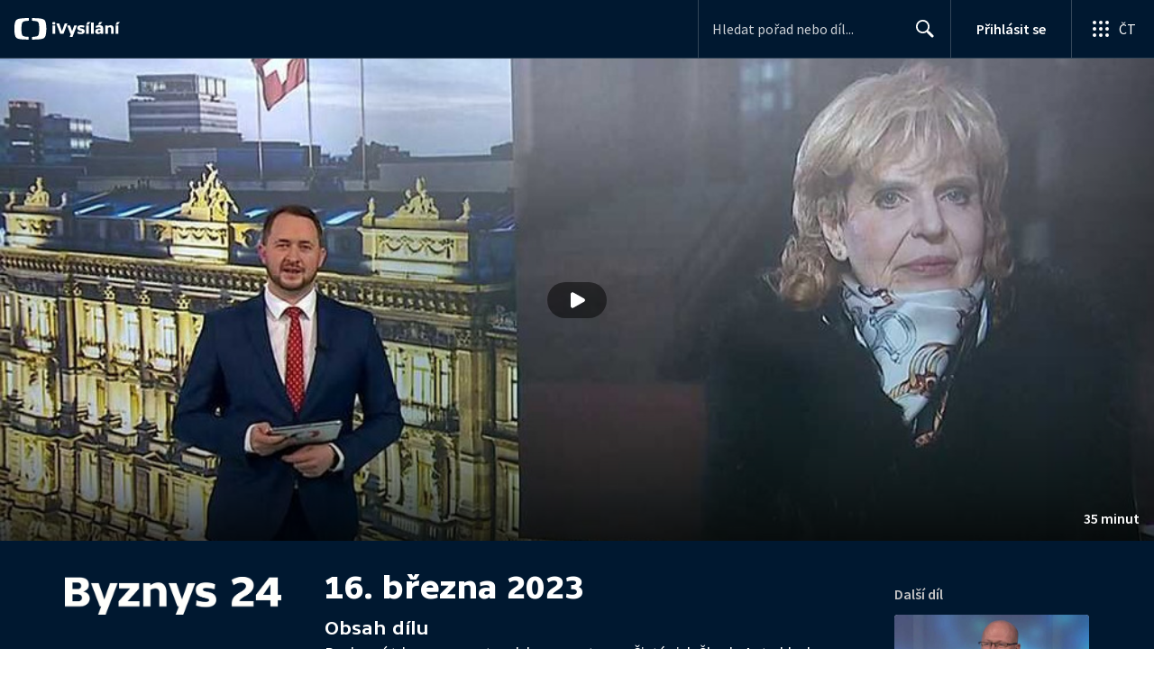

--- FILE ---
content_type: text/html; charset=utf-8
request_url: https://www.ceskatelevize.cz/porady/12026085531-byznys-ct24/223411058020316/
body_size: 40783
content:
<!DOCTYPE html><html lang="cs"><head><link as="style" href="https://ctfs.ceskatelevize.cz/static/v8.19/assets/common.css" rel="preload"/><link as="style" href="https://ctfs.ceskatelevize.cz/static/v8.19/assets/header.css" rel="preload"/><meta charSet="utf-8"/><link href="/ivysilani/favicon.ico" rel="icon" sizes="any"/><link href="/ivysilani/favicon.svg" rel="icon" type="image/svg+xml"/><link href="https://ctfs.ceskatelevize.cz/img/K1OH_yXzAqgyun5lr0zJC5mgaNuE78TnB2VXUZjmr4M/rs:fit:180:180/plain/s3/static/ivysilani/favicon.png" rel="apple-touch-icon"/><link href="/ivysilani/manifest.webmanifest" rel="manifest"/><meta content="width=device-width, initial-scale=1.0" name="viewport"/><link href="https://ctfs.ceskatelevize.cz/static/v8.19/assets/common.css" rel="stylesheet" type="text/css"/><link href="https://ctfs.ceskatelevize.cz/static/v8.19/assets/header.css" rel="stylesheet" type="text/css"/><script src="https://ctfs.ceskatelevize.cz/static/v8.19/assets/common.js" type="application/javascript"></script><script src="https://ctfs.ceskatelevize.cz/static/v8.19/assets/header.js" type="application/javascript"></script><title>16. března 2023 - Byznys ČT24 | Česká televize</title><link href="https://www.ceskatelevize.cz/porady/12026085531-byznys-ct24/223411058020316/" rel="canonical"/><meta content="@CzechTV" name="twitter:site" property="twitter:site"/><meta content="44097371" name="twitter:site:id" property="twitter:site:id"/><meta content="summary_large_image" name="twitter:card" property="twitter:card"/><meta content="video.episode" name="og:type" property="og:type"/><meta content="index, follow" name="robots" property="robots"/><meta content="Bankovní trh se vzpamatoval, burzy rostou — Čistý zisk Škody Auto klesl — Pokles plochy na pěstování zeleniny v ČR — Nezávislost Evropy na ruském plynu a budování terminálů na LNG" name="description" property="description"/><meta content="16. března 2023 - Byznys ČT24 | Česká televize" name="og:title" property="og:title"/><meta content="https://www.ceskatelevize.cz/porady/12026085531-byznys-ct24/223411058020316/" name="og:url" property="og:url"/><meta content="https://ctfs.ceskatelevize.cz/img/3Kl_b8KqFTqm1tRUAmiyYEmVRU7QhNhMHGY1xW_h-Kc/rs:fit:1005:565/plain/s3/porady-s3/episode/648832a10cf6e6489a032598/card/byznys-ct24-141-1714580288.jpg" name="og:image" property="og:image"/><meta content="https://player.ceskatelevize.cz/?origin=iVysilani&amp;autoStart=true&amp;width=100%25&amp;client=iVysilaniWeb&amp;title=16.+b%C5%99ezna+2023&amp;IDEC=223411058020316" name="og:video" property="og:video"/><meta content="Bankovní trh se vzpamatoval, burzy rostou — Čistý zisk Škody Auto klesl — Pokles plochy na pěstování zeleniny v ČR — Nezávislost Evropy na ruském plynu a budování terminálů na LNG" name="og:description" property="og:description"/><meta content="16. března 2023 - Byznys ČT24 | Česká televize" name="twitter:title" property="twitter:title"/><meta content="https://ctfs.ceskatelevize.cz/img/3Kl_b8KqFTqm1tRUAmiyYEmVRU7QhNhMHGY1xW_h-Kc/rs:fit:1005:565/plain/s3/porady-s3/episode/648832a10cf6e6489a032598/card/byznys-ct24-141-1714580288.jpg" name="twitter:image" property="twitter:image"/><meta content="16. března 2023 - Byznys ČT24 | Česká televize" name="twitter:image:alt" property="twitter:image:alt"/><meta content="Bankovní trh se vzpamatoval, burzy rostou — Čistý zisk Škody Auto klesl — Pokles plochy na pěstování zeleniny v ČR — Nezávislost Evropy na ruském plynu a budování terminálů na LNG" name="twitter:description" property="twitter:description"/><meta name="next-head-count" content="29"/><meta content="app-id=436780264" name="apple-itunes-app"/><script>var dataLayer = dataLayer || [];dataLayer.push({
                "page": { "section": "iVysilani" },
                "app": {"version": "1.175.0", "platform": "Web"
              }})</script><script>(function(w,d,s,l,i){w[l]=w[l]||[];w[l].push({'gtm.start':
new Date().getTime(),event:'gtm.js'});var f=d.getElementsByTagName(s)[0],
j=d.createElement(s),dl=l!='dataLayer'?'&l='+l:'';j.async=true;j.src=
'https://www.googletagmanager.com/gtm.js?id='+i+dl;var n=d.querySelector('[nonce]');
n&&j.setAttribute('nonce',n.nonce||n.getAttribute('nonce'));f.parentNode.insertBefore(j,f);
})(window,document,'script','dataLayer','GTM-WR543Z2');
</script><link as="style" href="https://ctfs.ceskatelevize.cz/static/assets/css/fonts.css" rel="preload"/><link href="https://ctfs.ceskatelevize.cz/static/assets/css/fonts.css" rel="stylesheet"/><link href="https://ctfs.ceskatelevize.cz/static" rel="dns-prefetch"/><link crossorigin="anonymous" href="https://ctfs.ceskatelevize.cz/static" rel="preconnect"/><script>window.ctGetConsentStatus = Promise.race([new Promise((resolve) => {
      window.ctSetConsentStatus = resolve;
  }), new Promise((_, reject) =>
  { setTimeout(() => reject(new Error("Consent status unavailable")), 60000) })]);</script><script async="" src="https://ctfs.ceskatelevize.cz/static/scripts/cmp/v2.1/cmp.js" type="text/javascript"></script><link rel="preload" href="https://ctfs.ceskatelevize.cz/ivysilani/_next/static/css/ab75137477b02190.css" as="style"/><link rel="stylesheet" href="https://ctfs.ceskatelevize.cz/ivysilani/_next/static/css/ab75137477b02190.css" data-n-g=""/><link rel="preload" href="https://ctfs.ceskatelevize.cz/ivysilani/_next/static/css/751f7b4c50c9daf4.css" as="style"/><link rel="stylesheet" href="https://ctfs.ceskatelevize.cz/ivysilani/_next/static/css/751f7b4c50c9daf4.css" data-n-p=""/><link rel="preload" href="https://ctfs.ceskatelevize.cz/ivysilani/_next/static/css/79296d6991dccbda.css" as="style"/><link rel="stylesheet" href="https://ctfs.ceskatelevize.cz/ivysilani/_next/static/css/79296d6991dccbda.css" data-n-p=""/><noscript data-n-css=""></noscript><script defer="" nomodule="" src="https://ctfs.ceskatelevize.cz/ivysilani/_next/static/chunks/polyfills-c67a75d1b6f99dc8.js"></script><script src="https://ctfs.ceskatelevize.cz/ivysilani/_next/static/chunks/webpack-accfc53a56c894c3.js" defer=""></script><script src="https://ctfs.ceskatelevize.cz/ivysilani/_next/static/chunks/framework-fcde0cfcf1dbecfa.js" defer=""></script><script src="https://ctfs.ceskatelevize.cz/ivysilani/_next/static/chunks/main-21c6d520751cd8cb.js" defer=""></script><script src="https://ctfs.ceskatelevize.cz/ivysilani/_next/static/chunks/pages/_app-8fe85aec572c81cd.js" defer=""></script><script src="https://ctfs.ceskatelevize.cz/ivysilani/_next/static/chunks/9740-ac9e3d219c55fb02.js" defer=""></script><script src="https://ctfs.ceskatelevize.cz/ivysilani/_next/static/chunks/763-97614a29351f440d.js" defer=""></script><script src="https://ctfs.ceskatelevize.cz/ivysilani/_next/static/chunks/118-afb5dfa3bb372b7a.js" defer=""></script><script src="https://ctfs.ceskatelevize.cz/ivysilani/_next/static/chunks/3367-c14fcb8166d518b9.js" defer=""></script><script src="https://ctfs.ceskatelevize.cz/ivysilani/_next/static/chunks/3107-fe2019b15533a9f4.js" defer=""></script><script src="https://ctfs.ceskatelevize.cz/ivysilani/_next/static/chunks/637-9aaa3be1cd003b6d.js" defer=""></script><script src="https://ctfs.ceskatelevize.cz/ivysilani/_next/static/chunks/6875-63c382d3d4225976.js" defer=""></script><script src="https://ctfs.ceskatelevize.cz/ivysilani/_next/static/chunks/3988-15eff89882d9542b.js" defer=""></script><script src="https://ctfs.ceskatelevize.cz/ivysilani/_next/static/chunks/3256-db9843b5e5c853fa.js" defer=""></script><script src="https://ctfs.ceskatelevize.cz/ivysilani/_next/static/chunks/9240-5efb5997779c3870.js" defer=""></script><script src="https://ctfs.ceskatelevize.cz/ivysilani/_next/static/chunks/7579-4c316ef8b169467a.js" defer=""></script><script src="https://ctfs.ceskatelevize.cz/ivysilani/_next/static/chunks/3221-057445f8dcd09043.js" defer=""></script><script src="https://ctfs.ceskatelevize.cz/ivysilani/_next/static/chunks/5375-d0a11986c50482d5.js" defer=""></script><script src="https://ctfs.ceskatelevize.cz/ivysilani/_next/static/chunks/1282-5c7e7ffb08387db0.js" defer=""></script><script src="https://ctfs.ceskatelevize.cz/ivysilani/_next/static/chunks/458-530aa24fb151e19b.js" defer=""></script><script src="https://ctfs.ceskatelevize.cz/ivysilani/_next/static/chunks/3444-b7274bba52cd1da3.js" defer=""></script><script src="https://ctfs.ceskatelevize.cz/ivysilani/_next/static/chunks/9811-6054b21d2f3010c2.js" defer=""></script><script src="https://ctfs.ceskatelevize.cz/ivysilani/_next/static/chunks/2209-a112e47123069751.js" defer=""></script><script src="https://ctfs.ceskatelevize.cz/ivysilani/_next/static/chunks/9247-f745c43cd0a061e0.js" defer=""></script><script src="https://ctfs.ceskatelevize.cz/ivysilani/_next/static/chunks/5175-bfce9c95fbe1a0f7.js" defer=""></script><script src="https://ctfs.ceskatelevize.cz/ivysilani/_next/static/chunks/7115-6d949024d8196616.js" defer=""></script><script src="https://ctfs.ceskatelevize.cz/ivysilani/_next/static/chunks/4641-6b7cd751b3a373d3.js" defer=""></script><script src="https://ctfs.ceskatelevize.cz/ivysilani/_next/static/chunks/2335-b2e394591298f2a2.js" defer=""></script><script src="https://ctfs.ceskatelevize.cz/ivysilani/_next/static/chunks/8463-7c2f8a72788c0bec.js" defer=""></script><script src="https://ctfs.ceskatelevize.cz/ivysilani/_next/static/chunks/pages/porady/%5BshowIdWithCode%5D/%5Bid%5D-d377aaaafa2dca76.js" defer=""></script><script src="https://ctfs.ceskatelevize.cz/ivysilani/_next/static/jk2NHigD019mPhZxVtZUi/_buildManifest.js" defer=""></script><script src="https://ctfs.ceskatelevize.cz/ivysilani/_next/static/jk2NHigD019mPhZxVtZUi/_ssgManifest.js" defer=""></script><style id="server-side-styles">.transparent-0-2-1 {
  z-index: 100;
  position: absolute;
}
.header-0-2-2 {
  width: 100%;
}
.fallBackHeader-0-2-3 {
  z-index: 1;
}
.darkBackground-0-2-4 {
  background-color: #001830;
}
.toastContainer-0-2-73 {
  top: 16px;
  right: 16px;
  padding: 0;
  transition: top 0.36s cubic-bezier(0, 0, 0.3, 1);
  margin-left: 16px;
}
.toastContainer-0-2-73.shiftNotification {
  top: 73px;
}
@media (min-width: 768px) {
  .toastContainer-0-2-73.shiftNotification {
    top: 81px;
  }
}
  .title-0-2-59.row {
    font-size: 1.5rem;
    margin-top: 10px;
    font-family: TvSansScreen, sans-serif;
    font-weight: 500;
    line-height: 1.75rem;
    letter-spacing: 0;
  }
@media (max-width: 639px) {
  .title-0-2-59.row {
    font-size: 1.125rem;
    margin-top: 0;
    font-family: TvSansScreen, sans-serif;
    font-weight: 500;
    line-height: 1.375rem;
    letter-spacing: 0;
  }
}
  .relatedProgrammes-0-2-56 {
    padding-top: 24px;
    padding-bottom: 24px;
  }
@media (min-width: 768px) {
  .relatedProgrammes-0-2-56 {
    padding-top: 40px;
    padding-bottom: 40px;
  }
}
  .title-0-2-57 {
    color: #041e42;
    font-size: 1.75rem;
    margin-top: 0;
    font-family: TvSansScreen, sans-serif;
    font-weight: 700;
    line-height: 2rem;
    margin-bottom: 16px;
    letter-spacing: 0;
  }
@media (min-width: 768px) {
  .title-0-2-57 {
    font-size: 2.25rem;
    font-family: TvSansScreen, sans-serif;
    line-height: 2.5rem;
    letter-spacing: -0.025rem;
  }
}
  .inverted-0-2-58 {
    color: #fff;
  }
  .inverted-0-2-58 h2 {
    color: #fff;
  }
  .flex-0-2-60 {
    display: flex;
    box-sizing: border-box;
  }
  .wrapper-0-2-61 {
    gap: 64px;
    display: flex;
    flex-wrap: wrap;
    box-sizing: border-box;
    padding-top: 24px;
    container-type: inline-size;
    flex-direction: row;
    padding-bottom: 24px;
  }
@media (min-width: 768px) {
  .wrapper-0-2-61 {
    padding-top: 32px;
    padding-bottom: 32px;
  }
}
  .title-0-2-62 {
    font-size: 1.75rem;
    box-sizing: border-box;
    margin-top: 0;
    font-family: TvSansScreen, sans-serif;
    font-weight: 700;
    line-height: 2rem;
    margin-bottom: 16px;
    letter-spacing: 0;
  }
@media (min-width: 768px) {
  .title-0-2-62 {
    font-size: 2.25rem;
    font-family: TvSansScreen, sans-serif;
    line-height: 2.5rem;
    letter-spacing: -0.025rem;
  }
}
  .list-0-2-63 {
    gap: 24px;
    margin: 0;
    display: grid;
    padding: 0;
    box-sizing: border-box;
    list-style: none;
    grid-template-columns: 1fr 1fr;
  }
@media (min-width: 768px) {
  .list-0-2-63 {
    gap: 24px 32px;
    display: flex;
    flex-wrap: wrap;
    align-self: center;
    flex-direction: row;
  }
}
  .listItem-0-2-64 {
    box-sizing: border-box;
  }
  .anchor-0-2-65 {
    gap: 8px;
    display: flex;
    box-sizing: border-box;
    align-items: center;
    text-decoration: none;
  }
@media (min-width: 768px) {
  .anchor-0-2-65 {
    margin: 0;
  }
}
  .anchor-0-2-65.focus-visible {
    border-radius: 4px;
  }
  .iconText-0-2-66 {
    width: 100%;
    margin: 0;
    font-size: 1rem;
    box-sizing: border-box;
    font-family: SourceSansPro, sans-serif;
    line-height: 1.375rem;
    letter-spacing: 0;
  }
  .button-0-2-67 {
    gap: 8px;
    cursor: pointer;
    max-width: fit-content;
    box-sizing: border-box;
    align-items: center;
    padding-right: 5px;
  }
@media (min-width: 768px) {
  .button-0-2-67 {
    align-self: initial;
  }
}
  .button-0-2-67.focus-visible {
    border-radius: 4px;
  }
  .noShrink-0-2-68 {
    flex-shrink: 0;
  }
  .wrapper-d4-0-2-69 {
    background-color: #001830;
  }
  .title-d5-0-2-70 {
    color: #ffffff;
  }
  .anchor-d6-0-2-71 {
    color: #c6c6c6;
  }
  .button-d7-0-2-72 {
    color: #c6c6c6;
  }
  .content-0-2-8 {
    padding-bottom: 40px;
  }
  .iframe-0-2-11 {
    top: 0;
    left: 0;
    width: 100%;
    border: 0;
    height: 100%;
    position: absolute;
  }
  .provider-0-2-12 {
    background-color: transparent;
  }
  .list-0-2-37 {
    margin: 0;
    display: flex;
    padding: 0;
    list-style: none;
    align-items: center;
  }
  .meta-0-2-38 {
    color: #393939;
    font-size: 0.875rem;
    font-family: SourceSansPro, sans-serif;
    line-height: 1.25rem;
    letter-spacing: 0.0125rem;
  }
  .meta-0-2-38.inverted {
    color: white;
  }
  .propertyItem-0-2-39 {
    margin-right: 5px;
  }
  .bullet-0-2-40 {
    color: #6f6f6f;
  }
  .bullet-0-2-40.inverted {
    color: #a8a8a8;
  }
  .link-0-2-33 {
    display: block;
  }
  .logo-0-2-34 {
    width: 100%;
  }
  .image-0-2-35 {
    width: auto;
    height: auto;
    max-width: 100%;
    max-height: 200px;
  }
@media (max-width: 639px) {
  .image-0-2-35 {
    max-height: 96px;
  }
}
  .title-0-2-36 {
    color: #fff;
    font-size: 1.3125rem;
    font-family: TvSansScreen, sans-serif;
    font-weight: 700;
    line-height: 1.625rem;
    margin-bottom: 11px;
    letter-spacing: 0;
  }
@media (min-width: 640px) {
  .title-0-2-36 {
    font-size: 24px;
    font-family: TvSansScreen, sans-serif;
    font-weight: 700;
    line-height: 2.5rem;
    margin-bottom: 5px;
    letter-spacing: -0.27px;
  }
}
  .contentWrapper-0-2-26 {
    box-sizing: border-box;
  }
  .contentWrapper-0-2-26.darkTheme {
    background-color: #001830;
  }
  .content-0-2-27 {
    color: #fff;
    margin: auto;
    display: flex;
    max-width: 1136px;
    padding-top: 32px;
    align-content: space-between;
    flex-direction: row;
  }
@media (max-width: 1199px) {
  .content-0-2-27 {
    padding-top: 24px;
  }
}
@media (max-width: 1023px) {
  .content-0-2-27 {
    width: unset;
    align-content: flex-start;
  }
}
@media (max-width: 639px) {
  .content-0-2-27 {
    padding-top: 16px;
    align-content: flex-start;
  }
}
  .secondContent-0-2-28 {
    padding-top: 28.8px;
  }
  .leftColumn-0-2-29 {
    width: 240px;
    margin-top: 8px;
    max-height: 200px;
    text-align: left;
    margin-right: 48px;
  }
@media (max-width: 639px) {
  .leftColumn-0-2-29 {
    max-height: 96px;
  }
}
  .middleColumn-0-2-30 {
    width: calc(100% - 543px);
    margin-right: 39px;
  }
@media (max-width: 1023px) {
  .middleColumn-0-2-30 {
    width: 100%;
    margin-right: 0;
  }
}
@media (max-width: 359px) {
  .middleColumn-0-2-30 {
    width: 100%;
  }
}
  .middleColumn-0-2-30.isSmallDesktop {
    width: 712px;
    margin-right: 32px;
  }
  .middleColumn-0-2-30.isMobile {
    margin-right: 0;
  }
  .noLogoColumn-0-2-31 {
    width: 100%;
  }
  .rightColumn-0-2-32 {
    width: 216px;
    justify-content: end;
  }
@media (max-width: 1023px) {
  .rightColumn-0-2-32 {
    width: 100%;
  }
}
  .title-0-2-21 {
    margin: 0;
    font-size: 1.5rem;
    font-family: TvSansScreen, sans-serif;
    font-weight: 500;
    line-height: 1.75rem;
    letter-spacing: 0;
  }
@media (min-width: 640px) {
  .title-0-2-21 {
    font-size: 2.25rem;
    font-family: TvSansScreen, sans-serif;
    font-weight: 700;
    line-height: 2.5rem;
    letter-spacing: -0.025rem;
  }
}
  .subTitle-0-2-22 {
    margin: 9px 0 0 0;
    font-size: 1rem;
    font-family: TvSansScreen, sans-serif;
    font-weight: 500;
    line-height: 1.25rem;
    letter-spacing: 0;
  }
@media (min-width: 1024px) {
  .subTitle-0-2-22 {
    margin: 6px 0 0 0;
    font-size: 1.3125rem;
    font-family: TvSansScreen, sans-serif;
    font-weight: 500;
    line-height: 1.625rem;
    letter-spacing: 0;
  }
}
  .subTitlePrefix-0-2-23 {
    color: #c6c6c6;
  }
  .topSection-0-2-24 {
    padding-bottom: 20px;
  }
@media (min-width: 1024px) {
  .topSection-0-2-24 {
    padding-bottom: 12px;
  }
}
  .description-0-2-25 {
    margin: 6px 0 0 0;
    font-size: 1.125rem;
    font-family: SourceSansPro, sans-serif;
    line-height: 1.5rem;
    letter-spacing: 0;
  }
@media (min-width: 1024px) {
  .description-0-2-25 {
    margin: 29px 0 0 0;
  }
}
  .row-0-2-42 {
    width: 100%;
    display: flex;
    padding: 11px 16px;
    box-sizing: content-box;
    margin-left: -16px;
    background-color: #001830;
  }
  .row-0-2-42.hover {
    background-color: #0a3368;
  }
  .row-0-2-42.active {
    background-color: #124990;
  }
@media (min-width: 640px) {
  .row-0-2-42 {
    padding: 7px;
    box-sizing: border-box;
    margin-left: 0;
    border-radius: 4px;
  }
}
  .index-0-2-43 {
    color: #c6c6c6;
    font-size: 0.875rem;
    min-width: 47px;
    box-sizing: border-box;
    text-align: right;
    font-family: SourceSansPro, sans-serif;
    line-height: 1.25rem;
    padding-top: 10px;
    padding-right: 8px;
    letter-spacing: 0.0125rem;
  }
@media (min-width: 640px) {
  .index-0-2-43 {
    font-size: 1rem;
    min-width: 56px;
    font-family: SourceSansPro, sans-serif;
    line-height: 1.375rem;
    padding-top: 21px;
    padding-right: 12px;
    letter-spacing: 0;
  }
}
  .title-0-2-44.row {
    margin-top: -2px;
    word-break: break-word;
    margin-bottom: 0;
  }
@media (min-width: 640px) {
  .title-0-2-44.row {
    font-size: 1.125rem;
    font-family: TvSansScreen, sans-serif;
    font-weight: 500;
    line-height: 1.375rem;
    letter-spacing: 0;
  }
}
  .title-0-2-44.row.active {
    color: #fff;
  }
  .description-0-2-45 {
    color: #c6c6c6;
    font-size: 0.875rem;
    font-family: SourceSansPro, sans-serif;
    line-height: 1.25rem;
    letter-spacing: 0.0125rem;
  }
@media (min-width: 640px) {
  .description-0-2-45 {
    font-size: 1rem;
    font-family: SourceSansPro, sans-serif;
    line-height: 1.375rem;
    letter-spacing: 0;
  }
}
  .imageWrapper-0-2-46 div[class^="bottomWrapper-"] {
    position: initial;
  }
  .imageWrapper-0-2-46 div[class^="durationPlayButtonWrapper-"] {
    display: flex;
    justify-content: center;
  }
  .button-0-2-41 {
    margin-top: 16px;
  }
  .content-0-2-9 {
    height: 100%;
    margin: auto;
    position: relative;
    max-height: min(800px, calc(100vh - 177px));
    min-height: 180px;
    aspect-ratio: 16 / 9;
  }
@media (min-width: 768px) {
  .content-0-2-9 {
    max-height: min(800px, calc(100vh - 185px));
  }
}
  .wrapper-0-2-10 {
    background-color: #000;
  }
  .title-0-2-55.row {
    font-size: 1.125rem;
    font-family: TvSansScreen, sans-serif;
    font-weight: 500;
    line-height: 1.375rem;
    letter-spacing: 0;
  }
@media (min-width: 640px) {
  .title-0-2-55.row {
    font-size: 1.5rem;
    font-family: TvSansScreen, sans-serif;
    font-weight: 500;
    line-height: 1.75rem;
    letter-spacing: 0;
  }
}
  .content-0-2-52 {
    color: #393939;
    margin: 0 0 4px 0;
    display: -webkit-box;
    overflow: hidden;
    font-size: 0.875rem;
    box-orient: vertical;
    line-clamp: 4;
    font-family: SourceSansPro, sans-serif;
    line-height: 1.25rem;
    text-overflow: ellipsis;
    letter-spacing: 0.0125rem;
  }
  .content-0-2-52.inverted {
    color: #e0e0e0;
  }
@media (min-width: 640px) {
  .content-0-2-52 {
    margin: 0 0 10px 0;
    overflow: auto;
    font-size: 1rem;
    font-family: SourceSansPro, sans-serif;
    line-height: 1.375rem;
    letter-spacing: 0;
    -webkit-line-clamp: unset;
  }
}
  .season-0-2-53 {
    color: #6f6f6f;
  }
  .season-0-2-53.inverted {
    color: #c6c6c6;
  }
  .cardMeta-0-2-54, .cardMeta-0-2-54.row {
    width: 112px !important;
    min-width: 112px !important;
  }
@media (min-width: 640px) {
  .cardMeta-0-2-54, .cardMeta-0-2-54.row {
    width: 216px !important;
    min-width: 216px !important;
  }
}
@media (min-width: 1024px) {
  .cardMeta-0-2-54, .cardMeta-0-2-54.row {
    width: 272px !important;
    min-width: 272px !important;
  }
}
  .wrapper-0-2-47 {
    color: #FFF;
    cursor: pointer;
    display: block;
    margin-bottom: 23px;
  }
  .wrapper-0-2-47:after {
    clear: both;
    content: " ";
    display: block;
  }
@media (min-width: 1024px) {
  .wrapper-0-2-47 {
    display: grid;
    padding-top: 0;
  }
}
  .card-0-2-48 {
    float: left;
    width: 128px;
  }
@media (min-width: 1024px) {
  .card-0-2-48 {
    width: 216px;
    grid-row: 2;
    margin-bottom: 14px;
  }
}
  .next-0-2-49 {
    color: #c6c6c6;
    padding: 5px 0 0 140px;
    font-size: 0.875rem;
    font-family: SourceSansPro, sans-serif;
    font-weight: 600;
    line-height: 1.25rem;
    letter-spacing: 0.0125rem;
  }
@media (min-width: 1024px) {
  .next-0-2-49 {
    padding: 16px 0 12px 0;
    grid-row: 1;
    font-size: 1rem;
    font-family: SourceSansPro, sans-serif;
    font-weight: 600;
    line-height: 1.375rem;
    letter-spacing: 0;
  }
}
  .title-0-2-50 {
    font-size: 1rem;
    font-family: TvSansScreen, sans-serif;
    font-weight: 500;
    line-height: 1.25rem;
    padding-left: 140px;
    letter-spacing: 0;
  }
@media (min-width: 1024px) {
  .title-0-2-50 {
    grid-row: 3;
    padding-left: 0;
  }
}
  .videoCardTitle-0-2-51 {
    margin-top: -2px;
  }
  .broadcastDates-0-2-13 {
    margin-bottom: 19px;
  }
@media (min-width: 640px) {
  .broadcastDates-0-2-13 {
    margin-bottom: 11px;
  }
}
@media (min-width: 1024px) {
  .broadcastDates-0-2-13 {
    margin-bottom: 21px;
  }
}
  .descriptionTitle-0-2-14 {
    margin: 0;
    display: inline-block;
    font-size: 1.3125rem;
    font-family: TvSansScreen, sans-serif;
    font-weight: 500;
    line-height: 1.625rem;
    letter-spacing: 0;
  }
  .secondaryTitle-0-2-15 {
    margin-top: 23px;
    margin-bottom: 15px;
  }
  .navigation-0-2-16 {
    margin-bottom: 11px;
  }
  .description-0-2-17 {
    font-size: 1.125rem;
    max-width: 740px;
    margin-top: 3px;
    font-family: SourceSansPro, sans-serif;
    line-height: 1.5rem;
    letter-spacing: 0;
  }
  .description-0-2-17 p:first-of-type {
    margin-top: 0;
  }
  .description-0-2-17 p:last-of-type {
    margin-bottom: 0;
  }
  .categories-0-2-18 {
    grid-area: frontendIdList;
    align-self: start;
    margin-top: 14px;
    align-content: flex-end;
  }
  .seriesMetadata-0-2-19 {
    grid-area: seriesMetadata;
    align-self: end;
    margin-top: 9px;
  }
  .recipes-0-2-20 {
    margin: 0;
    padding: 0;
  }
  .recipes-0-2-20 li {
    list-style: none;
    margin-top: -4px;
  }
  .recipes-0-2-20 li a {
    display: block;
    padding: 4px 0;
    font-size: 1.125rem;
    font-family: SourceSansPro, sans-serif;
    line-height: 1.5rem;
    margin-bottom: 4px;
    letter-spacing: 0;
  }
  .recipes-0-2-20 li:last-child a {
    margin-bottom: 0;
  }
  .content-0-2-5 {
    padding-bottom: 24px;
  }
@media (min-width: 768px) {
  .content-0-2-5 {
    padding-bottom: 40px;
  }
}
  .topSeparator-0-2-6 {
    margin-bottom: 48px;
  }
@media (max-width: 1023px) {
  .topSeparator-0-2-6 {
    margin-bottom: 34px;
  }
}
@media (max-width: 639px) {
  .topSeparator-0-2-6 {
    margin-top: 0;
    margin-bottom: 24px;
  }
}
  .episodeListContent-0-2-7 {
    padding-top: 16px;
  }
@media (max-width: 1023px) {
  .episodeListContent-0-2-7 {
    padding-top: 7px;
  }
}
@media (max-width: 639px) {
  .episodeListContent-0-2-7 {
    padding-top: 32px;
  }
}</style></head><body class="ctst_1ajuk800"><div id="__next"><script type="application/ld+json">{"@context":"https://schema.org","@type":"WebSite","name":"Česká televize","alternateName":["ČT","Česká veřejnoprávní televize"],"url":"https://www.ceskatelevize.cz/ivysilani/","sameAs":["https://www.facebook.com/iVysilani/","https://twitter.com/CzechTV","https://www.instagram.com/ceskatelevize/","https://cs.wikipedia.org/wiki/%C4%8Cesk%C3%A1_televize"],"potentialAction":{"@type":"SearchAction","target":"https://www.ceskatelevize.cz/ivysilani/hledani/?keyword={search_term_string}","query-input":"required name=search_term_string"}}</script><div class="header-0-2-2 darkBackground-0-2-4"><header style="" class="ctg ctg-header ctg-header-header ctg-header-hide-global-menu ctg-header- ctg-header-vecko ctg-header-header-dark" data-testid="ctg-header"><div aria-hidden="true" class="ctg-header-input-mobile visible"><form id="ctg-header-searchForm-mobile" class="ctg-header-input-wrapper" action="/ivysilani/hledani/" data-testid="ctg-header-searchForm-mobile"><div class="ctg-header-scrim ctg-header-scrim--transparent"></div><label for="ctg-header-searchInputMobile" class="ctg-sr-only">Hledání</label> <input type="search" placeholder="Hledat pořad nebo díl..." required="" minlength="3" maxlength="50" name="keyword" id="ctg-header-searchInputMobile" class="ctg-header-input" value="" data-testid="ctg-header-searchInput-mobile"/> <button form="ctg-header-searchForm-mobile" class="ctg-header-searchForm-mobile-button" type="submit" name="hledat"><svg xmlns="http://www.w3.org/2000/svg" aria-hidden="true" class="ctg-header-search-open-button-icon" width="24" height="24" viewBox="0 0 24 24"><g fill="none" fill-rule="evenodd"><text fill="#6F6F6F" font-family="SourceSansPro-Regular, Source Sans Pro" font-size="14" letter-spacing=".2" transform="translate(-32 -8)"><tspan x="17.05" y="64.45">Search</tspan></text><path fill="#041E42" class="ctg-icon-fill" d="M9.5 2a7.5 7.5 0 0 1 5.83 12.22c.4-.07.83.03 1.17.3l.11.1 4.43 4.3a1.5 1.5 0 0 1-1.97 2.26l-.11-.1-4.43-4.3a1.5 1.5 0 0 1-.44-1.35A7.5 7.5 0 1 1 9.5 2zm0 1.8a5.7 5.7 0 1 0 0 11.4 5.7 5.7 0 0 0 0-11.4z"/></g></svg></button></form></div><a title="Úvodní stránka iVysílání" href="/ivysilani/" class="ctg-header-logo-link" data-testid="ctg-header-logo-link"> <img alt="iVysílání - logo" aria-hidden="true" class="ctg-header-logo inverted" src="https://ctfs.ceskatelevize.cz/static/v8.19/assets/images/ivysilani_onDark.ab6917666b20cb702da012b12652cb96.svg" height="24"/> <img alt="iVysílání - logo" aria-hidden="true" class="ctg-header-logo" src="https://ctfs.ceskatelevize.cz/static/v8.19/assets/images/ivysilani.40364905e6d8c597d722605b08a95b0d.svg" height="24"/>     </a><nav aria-label="Globální menu" class="ctg-header-nav"><ul class="ctg-header-menu ctg-flex"><li><a data-menutype="shp" href="/ivysilani/">iVysílání</a></li><li><a data-menutype="shp" href="https://ct24.ceskatelevize.cz/">ČT24</a></li><li><a data-menutype="shp" href="https://sport.ceskatelevize.cz/">Sport</a></li><li><a data-menutype="shp" href="https://decko.ceskatelevize.cz/">Déčko</a></li><li><a data-menutype="shp" href="https://www.ceskatelevize.cz/tv-program/">TV Program</a></li><li><a data-menutype="shp" href="/zive/">Živě</a></li><li><a data-menutype="shp" href="https://poplatky.ceskatelevize.cz/">TV poplatky</a></li></ul></nav><button aria-label="Zobrazit vyhledávací formulář" aria-expanded="false" class="ctg-header-search-button visible"><svg xmlns="http://www.w3.org/2000/svg" aria-hidden="true" class="ctg-header-search-button-icon" width="24" height="24" viewBox="0 0 24 24"><g fill="none" fill-rule="evenodd"><text fill="#6F6F6F" font-family="SourceSansPro-Regular, Source Sans Pro" font-size="14" letter-spacing=".2" transform="translate(-32 -8)"><tspan x="17.05" y="64.45">Search</tspan></text><path fill="#041E42" class="ctg-icon-fill" d="M9.5 2a7.5 7.5 0 0 1 5.83 12.22c.4-.07.83.03 1.17.3l.11.1 4.43 4.3a1.5 1.5 0 0 1-1.97 2.26l-.11-.1-4.43-4.3a1.5 1.5 0 0 1-.44-1.35A7.5 7.5 0 1 1 9.5 2zm0 1.8a5.7 5.7 0 1 0 0 11.4 5.7 5.7 0 0 0 0-11.4z"/></g></svg></button> <button aria-label="Zavřít vyhledávací formulář" class="ctg-header-search-close-button visible ctg-header-hidden"><svg xmlns="http://www.w3.org/2000/svg" aria-hidden="true" class="ctg-header-search-close-button-icon" width="24" height="24" viewBox="0 0 24 24"><g fill="none" fill-rule="evenodd"><text fill="#6F6F6F" font-family="SourceSansPro-Regular, Source Sans Pro" font-size="14" letter-spacing=".2" transform="translate(-32 -8)"><tspan x="21.16" y="64.45">Close</tspan></text><path fill="#041E42" class="ctg-icon-fill" d="M5.61 4.21l.1.08L12 10.6l6.3-6.3a1 1 0 0 1 1.49 1.32l-.08.1L13.4 12l6.3 6.3a1 1 0 0 1-1.32 1.49l-.1-.08L12 13.4l-6.3 6.3a1 1 0 0 1-1.49-1.32l.08-.1L10.6 12 4.3 5.7a1 1 0 0 1 1.32-1.49z"/></g></svg></button><div class="ctg-header-input-desktop visible"><form id="ctg-header-searchForm-desktop" class="ctg-header-input-wrapper" action="/ivysilani/hledani/" data-testid="ctg-header-searchForm"><label for="ctg-header-searchInput" class="ctg-sr-only">Hledání</label> <input type="search" placeholder="Hledat pořad nebo díl..." required="" minlength="3" maxlength="50" name="keyword" id="ctg-header-searchInput" class="ctg-header-input" value="" data-testid="ctg-header-searchInput"/> <button form="ctg-header-searchForm-desktop" type="submit" data-testid="ctg-header-search-submit">Hledat <svg xmlns="http://www.w3.org/2000/svg" aria-hidden="true" class="ctg-header-input-icon" width="24" height="24" viewBox="0 0 24 24"><g fill="none" fill-rule="evenodd"><text fill="#6F6F6F" font-family="SourceSansPro-Regular, Source Sans Pro" font-size="14" letter-spacing=".2" transform="translate(-32 -8)"><tspan x="17.05" y="64.45">Search</tspan></text><path fill="#041E42" class="ctg-icon-fill" d="M9.5 2a7.5 7.5 0 0 1 5.83 12.22c.4-.07.83.03 1.17.3l.11.1 4.43 4.3a1.5 1.5 0 0 1-1.97 2.26l-.11-.1-4.43-4.3a1.5 1.5 0 0 1-.44-1.35A7.5 7.5 0 1 1 9.5 2zm0 1.8a5.7 5.7 0 1 0 0 11.4 5.7 5.7 0 0 0 0-11.4z"/></g></svg></button></form></div><div class="ctg-header-profile ctg-header-"><button aria-label="Otevřít menu uživatele" aria-modal="false" aria-controls="profile-menu" aria-haspopup="menu" class="ctg-header-profile-wrapper ctg-header-profile-logged ctg-header--hidden"><div class="ctg-header-avatar"><img alt="avatar" aria-hidden="true" class="ctg-header-avatar-image" src="https://ctfs.ceskatelevize.cz/static/assets/images/grey-square.jpg"/> <svg class="ctg-header-avatar-placeholder" aria-hidden="true" width="22" height="22" viewBox="0 0 22 22" fill="none" xmlns="http://www.w3.org/2000/svg"><path fill-rule="evenodd" clip-rule="evenodd" d="M11.2884 21.9963L11 22L10.7946 21.9981L10.3679 21.9821L9.92563 21.9482L9.59958 21.9117L9.29452 21.8686L8.91349 21.8024L8.55618 21.7276L8.24713 21.6527L7.92599 21.5647L7.59969 21.4644L7.15708 21.3101L6.86241 21.1953L6.66441 21.1126L6.40063 20.9952L6.00481 20.803L5.74552 20.6663L5.46447 20.5078L5.21165 20.3557L4.77764 20.0722L4.41133 19.8093L4.12616 19.5883L3.84024 19.3512L3.61491 19.1524L3.36638 18.9201L3.02693 18.5783L2.89123 18.433C1.09579 16.4754 0 13.8656 0 11C0 4.92487 4.92487 0 11 0C17.0751 0 22 4.92487 22 11C22 13.882 20.8917 16.5051 19.0781 18.4663L18.778 18.7781L18.5804 18.971L18.3437 19.1895C18.1948 19.3233 18.0423 19.4529 17.8863 19.5783L17.534 19.8499L17.1798 20.1013L17.0369 20.1969L16.7885 20.3556L16.4146 20.5772L16.0773 20.7607L15.8602 20.8708L15.5994 20.9952L15.2249 21.1594L14.8429 21.3101L14.6461 21.3813L14.3681 21.4748L14.0061 21.5842L13.561 21.7003L13.165 21.787L13.0079 21.8172L12.7056 21.8686L12.3585 21.9169L11.9655 21.9582L11.6314 21.9822L11.2884 21.9963ZM11 14.4C8.66574 14.4 6.46705 15.5665 4.86351 17.5825C6.47185 19.083 8.62884 20 11 20C13.3716 20 15.529 19.0827 17.1367 17.5834C15.5958 15.6452 13.5048 14.4922 11.2721 14.4053L11 14.4ZM11 2C6.02944 2 2 6.02944 2 11C2 13.0897 2.71222 15.0131 3.90716 16.5407C5.71935 14.3535 8.22796 13 11 13C13.772 13 16.2806 14.3535 18.0919 16.5398C19.2878 15.0131 20 13.0897 20 11C20 6.02944 15.9706 2 11 2ZM11 4C12.7673 4 14.2 5.61177 14.2 7.6C14.2 9.58823 12.7673 12 11 12C9.23269 12 7.8 9.58823 7.8 7.6C7.8 5.61177 9.23269 4 11 4ZM11 5.4C10.045 5.4 9.2 6.35065 9.2 7.6C9.2 9.05646 10.2498 10.6 11 10.6C11.7502 10.6 12.8 9.05646 12.8 7.6C12.8 6.35065 11.955 5.4 11 5.4Z" fill="#041E42"/></svg></div><p class="ctg-header-profile-title">Moje ČT</p></button> <a class="ctg-header-profile-wrapper ctg-header-profile-not-logged ctg-header- ctg-header-prihlasit-se" href="/profil/prihlasit/" title="Přihlásit"><div class="ctg-header-avatar"><svg class="ctg-header-avatar-placeholder" aria-hidden="true" width="22" height="22" viewBox="0 0 22 22" fill="none" xmlns="http://www.w3.org/2000/svg"><path fill-rule="evenodd" clip-rule="evenodd" d="M11.2884 21.9963L11 22L10.7946 21.9981L10.3679 21.9821L9.92563 21.9482L9.59958 21.9117L9.29452 21.8686L8.91349 21.8024L8.55618 21.7276L8.24713 21.6527L7.92599 21.5647L7.59969 21.4644L7.15708 21.3101L6.86241 21.1953L6.66441 21.1126L6.40063 20.9952L6.00481 20.803L5.74552 20.6663L5.46447 20.5078L5.21165 20.3557L4.77764 20.0722L4.41133 19.8093L4.12616 19.5883L3.84024 19.3512L3.61491 19.1524L3.36638 18.9201L3.02693 18.5783L2.89123 18.433C1.09579 16.4754 0 13.8656 0 11C0 4.92487 4.92487 0 11 0C17.0751 0 22 4.92487 22 11C22 13.882 20.8917 16.5051 19.0781 18.4663L18.778 18.7781L18.5804 18.971L18.3437 19.1895C18.1948 19.3233 18.0423 19.4529 17.8863 19.5783L17.534 19.8499L17.1798 20.1013L17.0369 20.1969L16.7885 20.3556L16.4146 20.5772L16.0773 20.7607L15.8602 20.8708L15.5994 20.9952L15.2249 21.1594L14.8429 21.3101L14.6461 21.3813L14.3681 21.4748L14.0061 21.5842L13.561 21.7003L13.165 21.787L13.0079 21.8172L12.7056 21.8686L12.3585 21.9169L11.9655 21.9582L11.6314 21.9822L11.2884 21.9963ZM11 14.4C8.66574 14.4 6.46705 15.5665 4.86351 17.5825C6.47185 19.083 8.62884 20 11 20C13.3716 20 15.529 19.0827 17.1367 17.5834C15.5958 15.6452 13.5048 14.4922 11.2721 14.4053L11 14.4ZM11 2C6.02944 2 2 6.02944 2 11C2 13.0897 2.71222 15.0131 3.90716 16.5407C5.71935 14.3535 8.22796 13 11 13C13.772 13 16.2806 14.3535 18.0919 16.5398C19.2878 15.0131 20 13.0897 20 11C20 6.02944 15.9706 2 11 2ZM11 4C12.7673 4 14.2 5.61177 14.2 7.6C14.2 9.58823 12.7673 12 11 12C9.23269 12 7.8 9.58823 7.8 7.6C7.8 5.61177 9.23269 4 11 4ZM11 5.4C10.045 5.4 9.2 6.35065 9.2 7.6C9.2 9.05646 10.2498 10.6 11 10.6C11.7502 10.6 12.8 9.05646 12.8 7.6C12.8 6.35065 11.955 5.4 11 5.4Z" fill="#041E42"/></svg></div><p class="ctg-header-profile-title ctg-header-profile-login-title">Přihlásit se</p></a></div><button type="button" class="ctg-header-button ctg-header-global-menu-button ctg-flex ctg-middle ctg-center ctg-header-menu-action" aria-haspopup="menu" aria-label="Otevřít globální menu" aria-expanded="false" aria-controls="global-menu" data-testid="ctg-global-menu-button"><svg aria-hidden="true" fill="none" height="24" viewBox="0 0 24 24" width="24" xmlns="http://www.w3.org/2000/svg"><path clip-rule="evenodd" d="M19 17a2 2 0 110 4 2 2 0 010-4zm-7 0a2 2 0 110 4 2 2 0 010-4zm-7 0a2 2 0 110 4 2 2 0 010-4zm14-7a2 2 0 110 4 2 2 0 010-4zm-7 0a2 2 0 110 4 2 2 0 010-4zm-7 0a2 2 0 110 4 2 2 0 010-4zm14-7a2 2 0 110 4 2 2 0 010-4zm-7 0a2 2 0 110 4 2 2 0 010-4zM5 3a2 2 0 110 4 2 2 0 010-4z" fill="currentColor" fill-rule="evenodd"></path></svg><div class="ctg-header-menu-text">ČT</div></button></header><div class="ctg ctg-header-spacer"></div><div class="ctg ctg-header ctg-header-profile-popup" aria-hidden="true"><div class="ctg-header-profile-scrim"></div><nav id="profile-menu" aria-label="Menu uživatele" class="ctg-header-profile-menu ctg-header-profile-menu-active-{{ -menuProfileActive }} ctg-header--hidden" data-testid="ctg-profile-menu"><div class="ctg-header-profile-section"><div class="ctg-header-profile-name"></div><a href="/profil/" class="ctg-header-profile-link">Spravovat účet</a></div><div class="ctg-header-profile-divider"></div><div class="ctg-header-profile-section"><a href="/ivysilani/oblibene/" class="ctg-header-profile-link ctg-header-vypis-oblibenych"><svg xmlns="http://www.w3.org/2000/svg" aria-hidden="true" width="24" height="24" viewBox="0 0 24 24"><g fill="none" fill-rule="evenodd"><path fill="#041E42" d="M13.35 20.13a2 2 0 0 1-2.69-.01l-.11-.1C5.3 15.27 1.87 12.16 2 8.28c.06-1.7.93-3.33 2.34-4.29A5.8 5.8 0 0 1 12 5.09a5.78 5.78 0 0 1 7.66-1.1A5.46 5.46 0 0 1 22 8.28c.14 3.88-3.3 6.99-8.55 11.76l-.1.09z"/></g></svg><p>Oblíbené pořady</p></a><a href="/ivysilani/rozkoukane/" class="ctg-header-profile-link ctg-header-vypis-rozkoukanych"><svg xmlns="http://www.w3.org/2000/svg" aria-hidden="true" width="24" height="24" viewBox="0 0 24 24"><g fill="none" fill-rule="evenodd"><path fill="#041E42" fill-rule="nonzero" d="M12 1a11 11 0 1 1 0 22 11 11 0 0 1 0-22zm0 2a9 9 0 1 0 0 18 9 9 0 0 0 0-18zm0 3a1 1 0 0 1 1 .88V12a1 1 0 0 1-.2.6l-.1.1-3.5 3.5a1 1 0 0 1-1.49-1.31l.08-.1L11 11.6V7a1 1 0 0 1 .88-1H12z"/></g></svg><p>Rozkoukaná videa</p></a></div><div class="ctg-header-profile-divider"></div><div class="ctg-header-profile-section"><a href="https://moje.ceskatelevize.cz/tv" class="ctg-header-profile-link ctg-header-prihlasit-tv"><svg width="24" height="24" viewBox="0 0 24 24" aria-hidden="true" fill="none" xmlns="http://www.w3.org/2000/svg"><path fill-rule="evenodd" clip-rule="evenodd" d="M7.47596 1.35681L7.56569 1.43427L12 5.86895L16.4343 1.43427C16.7183 1.15025 17.1628 1.12443 17.476 1.35681L17.5657 1.43427C17.8497 1.71828 17.8755 2.16272 17.6431 2.47591L17.5657 2.56564L14.13 5.99995H20.4C21.8359 5.99995 23 7.16401 23 8.59995V18.4C23 19.8359 21.8359 21 20.4 21H3.6C2.16406 21 1 19.8359 1 18.4V8.59995C1 7.16401 2.16406 5.99995 3.6 5.99995H9.869L6.43431 2.56564C6.1219 2.25322 6.1219 1.74669 6.43431 1.43427C6.71833 1.15025 7.16277 1.12443 7.47596 1.35681ZM20.4 7.99995H3.6C3.30177 7.99995 3.05435 8.21754 3.00785 8.50263L3 8.59995V18.4C3 18.6982 3.21759 18.9456 3.50268 18.9921L3.6 19H20.4C20.6982 19 20.9456 18.7824 20.9921 18.4973L21 18.4V8.59995C21 8.30172 20.7824 8.0543 20.4973 8.0078L20.4 7.99995Z" fill="#041E42"/></svg><p>Přihlásit se na TV</p></a></div><div class="ctg-header-profile-divider"></div><div class="ctg-header-profile-section"><a href="/profil/odhlasit/" class="ctg-header-profile-link ctg-header- ctg-header-odhlasit-se"><svg width="24" height="24" viewBox="0 0 24 24" aria-hidden="true" fill="none" xmlns="http://www.w3.org/2000/svg"><path fill-rule="evenodd" clip-rule="evenodd" d="M12.4 3C13.8359 3 15 4.16406 15 5.6V8H13V5.6C13 5.30177 12.7824 5.05435 12.4973 5.00785L12.4 5H5.6C5.30177 5 5.05435 5.21759 5.00785 5.50268L5 5.6V18.4C5 18.6982 5.21759 18.9456 5.50268 18.9921L5.6 19H12.4C12.6982 19 12.9456 18.7824 12.9921 18.4973L13 18.4V16H15V18.4C15 19.8359 13.8359 21 12.4 21H5.6C4.16406 21 3 19.8359 3 18.4V5.6C3 4.16406 4.16406 3 5.6 3H12.4ZM18.8 8.13137C19.0122 8.13137 19.2157 8.21566 19.3657 8.36569L22.2929 11.2929C22.6834 11.6834 22.6834 12.3166 22.2929 12.7071L19.3657 15.6343C19.0533 15.9467 18.5467 15.9467 18.2343 15.6343C18.0843 15.4843 18 15.2808 18 15.0686V13H10C9.44772 13 9 12.5523 9 12C9 11.4477 9.44772 11 10 11H18V8.93137C18 8.48954 18.3582 8.13137 18.8 8.13137Z" fill="#041E42"/></svg><p>Odhlásit se</p></a></div></nav></div><div class="ctg ctg-header ctg-header-global-popup" aria-hidden="true"><div class="ctg-header-scrim"></div><div role="region" aria-modal="false" id="global-menu" class="ctg-header-global-menu ctg-header--hidden" data-testid="ctg-global-menu"><div class="ctg-header-inside"><nav aria-label="Výběr produktů České televize"><ul class="ctg-header-product-links"><li class="ctg-header-product-links-logo"><a title="Úvodní stránka České televize" href="https://www.ceskatelevize.cz/" class="ctg-header-product-logo"><img aria-hidden="true" src="https://ctfs.ceskatelevize.cz/static/v8.19/assets/images/Ceska_televize_logo.c18ac7a00af1952d4a74b7e9c4792aa7.svg" width="163" height="24" alt="Česká televize - logo"/></a></li><li class="ctg-header-product-links-item"><a title="Stránky iVysílání" href="/ivysilani/"><img src="https://ctfs.ceskatelevize.cz/static/v8.19/assets/images/ivysilani.40364905e6d8c597d722605b08a95b0d.svg" alt="iVysílání" height="21" data-testid="ivysilani"/></a></li><li class="ctg-header-product-links-item"><a title="Stránky ČT24" href="https://ct24.ceskatelevize.cz"><img src="https://ctfs.ceskatelevize.cz/static/v8.19/assets/images/CT24.55f6b35963ab9a22b0ab1ce9b28557bf.svg" alt="ČT24" height="21" data-testid="ct24"/></a></li><li class="ctg-header-product-links-item"><a title="Stránky ČT Déčko" href="https://decko.ceskatelevize.cz"><img src="https://ctfs.ceskatelevize.cz/static/v8.19/assets/images/CTd.6dc0eee1c38ca664e1e35d0a596900f9.svg" alt="ČT Déčko" height="21" data-testid="decko"/></a></li><li class="ctg-header-product-links-item"><a title="Stránky ČT sport" href="https://sport.ceskatelevize.cz"><img src="https://ctfs.ceskatelevize.cz/static/v8.19/assets/images/CTsport.025c8b057aba3c561dd635cf1ddcd86d.svg" alt="ČT Sport" height="21" data-testid="ct4"/></a></li><li class="ctg-header-product-links-item"><a title="Stránky ČT art" href="https://art.ceskatelevize.cz/"><img src="https://ctfs.ceskatelevize.cz/static/v8.19/assets/images/CTart.35124ab699485bd6cc3eb539d7b3faa0.svg" alt="ČT Art" height="21" data-testid="art"/></a></li><li class="ctg-header-product-links-item"><a title="Stránky ČT edu" href="https://edu.ceskatelevize.cz/"><img src="https://ctfs.ceskatelevize.cz/static/v8.19/assets/images/edu.6a64a78e38af931fb4b194a932c29286.svg" alt="ČT Edu" height="21" data-testid="edu"/></a></li></ul><hr class="ctg-hr"/><ul class="ctg-header-ul-menu ctg-header-primary-menu ctg-header-active-{{ -menuLevel2Active }}"><li><a href="/zive/" class="ctg-zive">Živé vysílání</a></li><li><a href="https://www.ceskatelevize.cz/tv-program/" class="ctg-tvprogram">TV program</a></li></ul><hr class="ctg-hr"/><ul class="ctg-header-ul-menu ctg-header-secondary-menu ctg-header-active-{{ -menuLevel3Active }}"><li><a href="https://ct24.ceskatelevize.cz/pocasi" class="ctg-pocasi">Počasí</a></li><li><a href="https://teletext.ceskatelevize.cz/" class="ctg-teletext">Teletext</a></li><li><a href="https://eshop.ceskatelevize.cz/" class="ctg-eshop">E-shop</a></li><li><a href="https://poplatky.ceskatelevize.cz/domacnost" class="ctg-tvpoplatky">TV poplatky</a></li><li><a href="https://www.ceskatelevize.cz/vse-o-ct/" class="ctg-vseoct">Vše o ČT</a></li><li><a href="https://www.ceskatelevize.cz/vse-o-ct/kontakty/" class="ctg-kontakty">Kontakty</a></li></ul></nav></div></div></div></div><div><main role="main"><script type="application/ld+json">{"@context":"https://schema.org","@type":"TVEpisode","url":"https://www.ceskatelevize.cz/porady/12026085531-byznys-ct24/223411058020316/","name":"16. března 2023","dateCreated":"2023-03-16T20:00:00.000Z","partOfTVSeries":{"@type":"TVSeries","url":"https://www.ceskatelevize.cz/porady/12026085531-byznys-ct24/","name":"Byznys ČT24","description":"Hlavní ekonomický pořad zpravodajského programu ČT24.","image":"https://ctfs.ceskatelevize.cz/img/s2L3VWOjvb7z8PHKEM7iZ9L4BsFLA6dTKvvE8h6wzVw/rs:fit:480:270/plain/s3/porady-s3/12026085531-byznys-ct24/images/karta-poradu.jpg","genre":["Zpravodajství","Ekonomické zpravodajství a publicistika"],"potentialAction":{"@type":"WatchAction","target":"https://www.ceskatelevize.cz/porady/12026085531-byznys-ct24/","url":"https://www.ceskatelevize.cz/porady/12026085531-byznys-ct24/"}},"image":"https://ctfs.ceskatelevize.cz/img/3Kl_b8KqFTqm1tRUAmiyYEmVRU7QhNhMHGY1xW_h-Kc/rs:fit:1005:565/plain/s3/porady-s3/episode/648832a10cf6e6489a032598/card/byznys-ct24-141-1714580288.jpg","video":{"@type":"VideoObject","name":"16. března 2023","uploadDate":"2023-03-16T20:00:00.000Z","description":"Bankovní trh se vzpamatoval, burzy rostou — Čistý zisk Škody Auto klesl — Pokles plochy na pěstování zeleniny v ČR — Nezávislost Evropy na ruském plynu a budování terminálů na LNG","thumbnailUrl":"https://ctfs.ceskatelevize.cz/img/3Kl_b8KqFTqm1tRUAmiyYEmVRU7QhNhMHGY1xW_h-Kc/rs:fit:1005:565/plain/s3/porady-s3/episode/648832a10cf6e6489a032598/card/byznys-ct24-141-1714580288.jpg","genre":["Zpravodajství","Ekonomické zpravodajství a publicistika"],"embedUrl":"https://player.ceskatelevize.cz/?origin=iVysilani&autoStart=true&width=100%25&client=iVysilaniWeb&title=16.+b%C5%99ezna+2023&IDEC=223411058020316","duration":"PT34M49S"},"potentialAction":{"@type":"WatchAction","target":"https://www.ceskatelevize.cz/porady/12026085531-byznys-ct24/223411058020316/","url":"https://www.ceskatelevize.cz/porady/12026085531-byznys-ct24/223411058020316/"}}</script><div class="wrapper-0-2-10"><div class="content-0-2-9"><div class="ctpl_mhcq20" id="player-provider"><div class="player-isNotTouchScreen"><div class="ctco_1dnsuhb0 ctst_1ajuk800 ctpl_19rogym0" style="padding-bottom:56.25%"><div class="ctpl_1gu83c70 playerPageWrapper" data-testid="PlayerPageWrapper"><div aria-label="Přehrát video s názvem 16. března 2023" class="ctpl_6uqqq21 ctpl_6uqqq20" data-testid="VODReadyOverlay" role="button" style="background-image:url(https://ctfs.ceskatelevize.cz/img/3Kl_b8KqFTqm1tRUAmiyYEmVRU7QhNhMHGY1xW_h-Kc/rs:fit:1005:565/plain/s3/porady-s3/episode/648832a10cf6e6489a032598/card/byznys-ct24-141-1714580288.jpg)" tabindex="-1"><div class="ctpl_qurccc1 ctpl_qurccc0"><div class="ctpl_qurccc2 ctpl_qurccc0" style="opacity:0"></div><div class="ctpl_qurccc3 ctpl_qurccc0" style="opacity:1"></div><div class="ctpl_qurccc4 ctpl_qurccc0" style="opacity:1"></div></div><div class="ctpl_6uqqq23"><button class="ctpl_6uqqq26 ctpl_a1v3853 ctco_1vkad9t0 js-focus-visible ctco_y037hs0" aria-label="Přehrát video s názvem 16. března 2023" data-testid="PlayIcon" tabindex="0" type="button"><svg xmlns="http://www.w3.org/2000/svg" viewBox="0 0 24 24" class="ctpl_a1v3854"><path fill-rule="evenodd" d="M5 5.3v13.4a2 2 0 0 0 2.98 1.75l11.92-6.7a2 2 0 0 0 0-3.5L7.98 3.56A2 2 0 0 0 5 5.3"></path></svg></button></div><div class="ctpl_dzze9u0 visible"><div class="ctpl_dzze9u1 visible"><div class="ctpl_afqip50"></div></div></div><div class="ctpl_1iuspe00 ctpl_6uqqq25"><span>35 minut</span></div></div></div></div></div></div></div></div><div class="ctco_1dlp7oy1 content-0-2-5"><div class="ctco_1dlp7oy0"><div class="contentWrapper-0-2-26 darkTheme"><div class="content-0-2-27"><section class="leftColumn-0-2-29"><a class="link-0-2-33 ctli_1ail8qk0 js-focus-visible ctco_y037hs0" data-testid="next-link" href="/porady/12026085531-byznys-ct24/"><div class="ctco_3o24ul0 logo-0-2-34" data-testid="videoImage"><img class="ctco_3o24ul2 image-0-2-35" src="https://ctfs.ceskatelevize.cz/img/UWc9iPnbPGGVwivAxdrkNdaF5kJ4jAd3C2PR2vNwv_0/rs:fit:600:280/plain/s3/porady-s3/12026085531-byznys-ct24/images/logo.png"/></div></a> </section><section class="middleColumn-0-2-30 rightContent" data-testid="middleColumn"><div class="topSection-0-2-24"><h1 class="title-0-2-21">16. března 2023</h1></div><h2 class="descriptionTitle-0-2-14">Obsah dílu</h2><div class="description-0-2-17"><p>Bankovní trh se vzpamatoval, burzy rostou — Čistý zisk Škody Auto klesl — Pokles plochy na pěstování zeleniny v ČR — Nezávislost Evropy na ruském plynu a budování terminálů na LNG</p></div><section aria-label="Údaje o dílu" class="v_1n6677u0 seriesMetadata-0-2-19"><div class="v_1n6677u1"><ul class="meta-0-2-38 list-0-2-37 inverted"><li>Vyrobeno <!-- -->2023</li><span aria-hidden="true" class="bullet-0-2-40 inverted">  •  </span><li title="Země původu"><span class="ctco_ul7hca0">Země původu</span>Česko</li></ul><div class="v_c04u2o0" data-testid="techspecs-labels"><ul aria-label="Přístupnost, jazyková úprava, kvalita videa" class="v_c04u2o1"><li class="v_c04u2o2 totr-property-label"><img class="v_c04u2o3" alt="Ve vysokém rozlišení" src="https://ctfs.ceskatelevize.cz/static/ivysilani/techspecs/dark-bg/HD.svg"/></li></ul></div></div></section><div aria-hidden="true" class="v_lqgbyu3" tabindex="-1"></div><ul class="v_lqgbyu0 categories-0-2-18" aria-label="Seznam kategorií"><li class="v_lqgbyu1" data-testid="tag"><a class="ctco_1l4f55e1 js-focus-visible ctco_y037hs0 ctco_1l4f55e7 ctst_twf8nzd ctco_1l4f55e0 ctco_1l4f55e4" href="/ivysilani/kategorie/4124-zpravodajstvi/">Zpravodajství</a></li><li class="v_lqgbyu1" data-testid="tag"><a class="ctco_1l4f55e1 js-focus-visible ctco_y037hs0 ctco_1l4f55e7 ctst_twf8nzd ctco_1l4f55e0 ctco_1l4f55e4" href="/ivysilani/kategorie/4124-zpravodajstvi/4126-ekonomika/">Ekonomické zpravodajství a publicistika</a></li><li class="v_lqgbyu1 v_lqgbyu2"><button class="ctco_1l4f55e1 js-focus-visible ctco_y037hs0 ctco_1l4f55e9 ctco_1l4f55e7 ctst_twf8nzd ctco_1l4f55e0 ctco_1l4f55e4 ctco_1vkad9t0 js-focus-visible ctco_y037hs0" type="button">Více…</button></li></ul><h2 class="descriptionTitle-0-2-14 secondaryTitle-0-2-15">Části dílu</h2><a class="row-0-2-42 ctli_1ail8qk0 js-focus-visible ctco_y037hs0" data-testid="next-link" href="/porady/12026085531-byznys-ct24/223411058020316/cast/968549/"><div class="index-0-2-43">00:45</div><div class="ctco_1gy3thf4 imageWrapper-0-2-46 ctco_1gy3thf5 inverted useVisitedStyles" data-testid="card"><div role="button" tabindex="-1"><div class="ctco_uptnmv1 ctco_1gy3thf0 row isClickable hasBorderRadius" style="width:72px"><div class="ctco_1dnsuhb0" style="padding-bottom:56.25%"><picture aria-hidden="false" class="ctco_uptnmv2"><img alt="Problémy bank jsou zažehnány, banky posilují, ECB zvýšila základní sazbu" class="ctco_18hczxk0 ctco_uptnmv3" srcSet="https://ctfs.ceskatelevize.cz/ivysimgct/upload/ivysilani/indexes/223/223411058020316/968549.jpg?width=116&amp;height=65"/></picture><div class="ctco_uptnmv4"><div class="ctco_uptnmv5"><div class="ctco_uptnmvc"><div class="ctco_uptnmvd"><div class="ctco_uptnmvh ctco_dg4rfx0 js-focus-visible ctco_y037hs0 small" data-testid="playButton"><svg xmlns="http://www.w3.org/2000/svg" viewBox="0 0 24 24" aria-label="Lze přehrát" class="ctco_dg4rfx1 size" data-testid="icon-playable" fill="#ffffff"><path fill-rule="evenodd" d="M5 5.3v13.4a2 2 0 0 0 2.98 1.75l11.92-6.7a2 2 0 0 0 0-3.5L7.98 3.56A2 2 0 0 0 5 5.3"></path></svg></div></div></div></div></div></div></div></div><div class="ctco_1gy3thf7"><div aria-hidden="false" class="ctco_1gy3thf2 ctst_twf8nz9 inverted row title-0-2-44" data-testid="titleTag">Problémy bank jsou zažehnány, banky posilují, ECB zvýšila základní sazbu</div><ul class="ctco_14e20cm0 ctst_twf8nzd ctco_1gy3thf3 ctst_twf8nze inverted row"></ul><div class="description-0-2-45"></div></div></div></a><a class="row-0-2-42 ctli_1ail8qk0 js-focus-visible ctco_y037hs0" data-testid="next-link" href="/porady/12026085531-byznys-ct24/223411058020316/cast/968550/"><div class="index-0-2-43">13:48</div><div class="ctco_1gy3thf4 imageWrapper-0-2-46 ctco_1gy3thf5 inverted useVisitedStyles" data-testid="card"><div role="button" tabindex="-1"><div class="ctco_uptnmv1 ctco_1gy3thf0 row isClickable hasBorderRadius" style="width:72px"><div class="ctco_1dnsuhb0" style="padding-bottom:56.25%"><picture aria-hidden="false" class="ctco_uptnmv2"><img alt="Čistý zisk Škody Auto klesl" class="ctco_18hczxk0 ctco_uptnmv3" srcSet="https://ctfs.ceskatelevize.cz/ivysimgct/upload/ivysilani/indexes/223/223411058020316/968550.jpg?width=116&amp;height=65"/></picture><div class="ctco_uptnmv4"><div class="ctco_uptnmv5"><div class="ctco_uptnmvc"><div class="ctco_uptnmvd"><div class="ctco_uptnmvh ctco_dg4rfx0 js-focus-visible ctco_y037hs0 small" data-testid="playButton"><svg xmlns="http://www.w3.org/2000/svg" viewBox="0 0 24 24" aria-label="Lze přehrát" class="ctco_dg4rfx1 size" data-testid="icon-playable" fill="#ffffff"><path fill-rule="evenodd" d="M5 5.3v13.4a2 2 0 0 0 2.98 1.75l11.92-6.7a2 2 0 0 0 0-3.5L7.98 3.56A2 2 0 0 0 5 5.3"></path></svg></div></div></div></div></div></div></div></div><div class="ctco_1gy3thf7"><div aria-hidden="false" class="ctco_1gy3thf2 ctst_twf8nz9 inverted row title-0-2-44" data-testid="titleTag">Čistý zisk Škody Auto klesl</div><ul class="ctco_14e20cm0 ctst_twf8nzd ctco_1gy3thf3 ctst_twf8nze inverted row"></ul><div class="description-0-2-45"></div></div></div></a><a class="row-0-2-42 ctli_1ail8qk0 js-focus-visible ctco_y037hs0" data-testid="next-link" href="/porady/12026085531-byznys-ct24/223411058020316/cast/968551/"><div class="index-0-2-43">15:41</div><div class="ctco_1gy3thf4 imageWrapper-0-2-46 ctco_1gy3thf5 inverted useVisitedStyles" data-testid="card"><div role="button" tabindex="-1"><div class="ctco_uptnmv1 ctco_1gy3thf0 row isClickable hasBorderRadius" style="width:72px"><div class="ctco_1dnsuhb0" style="padding-bottom:56.25%"><picture aria-hidden="false" class="ctco_uptnmv2"><img alt="Stručné zprávy" class="ctco_18hczxk0 ctco_uptnmv3" srcSet="https://ctfs.ceskatelevize.cz/ivysimgct/upload/ivysilani/indexes/223/223411058020316/968551.jpg?width=116&amp;height=65"/></picture><div class="ctco_uptnmv4"><div class="ctco_uptnmv5"><div class="ctco_uptnmvc"><div class="ctco_uptnmvd"><div class="ctco_uptnmvh ctco_dg4rfx0 js-focus-visible ctco_y037hs0 small" data-testid="playButton"><svg xmlns="http://www.w3.org/2000/svg" viewBox="0 0 24 24" aria-label="Lze přehrát" class="ctco_dg4rfx1 size" data-testid="icon-playable" fill="#ffffff"><path fill-rule="evenodd" d="M5 5.3v13.4a2 2 0 0 0 2.98 1.75l11.92-6.7a2 2 0 0 0 0-3.5L7.98 3.56A2 2 0 0 0 5 5.3"></path></svg></div></div></div></div></div></div></div></div><div class="ctco_1gy3thf7"><div aria-hidden="false" class="ctco_1gy3thf2 ctst_twf8nz9 inverted row title-0-2-44" data-testid="titleTag">Stručné zprávy</div><ul class="ctco_14e20cm0 ctst_twf8nzd ctco_1gy3thf3 ctst_twf8nze inverted row"></ul><div class="description-0-2-45"></div></div></div></a><a class="row-0-2-42 ctli_1ail8qk0 js-focus-visible ctco_y037hs0" data-testid="next-link" href="/porady/12026085531-byznys-ct24/223411058020316/cast/968552/"><div class="index-0-2-43">16:50</div><div class="ctco_1gy3thf4 imageWrapper-0-2-46 ctco_1gy3thf5 inverted useVisitedStyles" data-testid="card"><div role="button" tabindex="-1"><div class="ctco_uptnmv1 ctco_1gy3thf0 row isClickable hasBorderRadius" style="width:72px"><div class="ctco_1dnsuhb0" style="padding-bottom:56.25%"><picture aria-hidden="false" class="ctco_uptnmv2"><img alt="Pokles plochy na pěstování zeleniny v ČR" class="ctco_18hczxk0 ctco_uptnmv3" srcSet="https://ctfs.ceskatelevize.cz/ivysimgct/upload/ivysilani/indexes/223/223411058020316/968552.jpg?width=116&amp;height=65"/></picture><div class="ctco_uptnmv4"><div class="ctco_uptnmv5"><div class="ctco_uptnmvc"><div class="ctco_uptnmvd"><div class="ctco_uptnmvh ctco_dg4rfx0 js-focus-visible ctco_y037hs0 small" data-testid="playButton"><svg xmlns="http://www.w3.org/2000/svg" viewBox="0 0 24 24" aria-label="Lze přehrát" class="ctco_dg4rfx1 size" data-testid="icon-playable" fill="#ffffff"><path fill-rule="evenodd" d="M5 5.3v13.4a2 2 0 0 0 2.98 1.75l11.92-6.7a2 2 0 0 0 0-3.5L7.98 3.56A2 2 0 0 0 5 5.3"></path></svg></div></div></div></div></div></div></div></div><div class="ctco_1gy3thf7"><div aria-hidden="false" class="ctco_1gy3thf2 ctst_twf8nz9 inverted row title-0-2-44" data-testid="titleTag">Pokles plochy na pěstování zeleniny v ČR</div><ul class="ctco_14e20cm0 ctst_twf8nzd ctco_1gy3thf3 ctst_twf8nze inverted row"></ul><div class="description-0-2-45"></div></div></div></a><a class="row-0-2-42 ctli_1ail8qk0 js-focus-visible ctco_y037hs0" data-testid="next-link" href="/porady/12026085531-byznys-ct24/223411058020316/cast/968553/"><div class="index-0-2-43">18:01</div><div class="ctco_1gy3thf4 imageWrapper-0-2-46 ctco_1gy3thf5 inverted useVisitedStyles" data-testid="card"><div role="button" tabindex="-1"><div class="ctco_uptnmv1 ctco_1gy3thf0 row isClickable hasBorderRadius" style="width:72px"><div class="ctco_1dnsuhb0" style="padding-bottom:56.25%"><picture aria-hidden="false" class="ctco_uptnmv2"><img alt="Nezávislost Evropy na ruském plynu a budování terminálů na LNG" class="ctco_18hczxk0 ctco_uptnmv3" srcSet="https://ctfs.ceskatelevize.cz/ivysimgct/upload/ivysilani/indexes/223/223411058020316/968553.jpg?width=116&amp;height=65"/></picture><div class="ctco_uptnmv4"><div class="ctco_uptnmv5"><div class="ctco_uptnmvc"><div class="ctco_uptnmvd"><div class="ctco_uptnmvh ctco_dg4rfx0 js-focus-visible ctco_y037hs0 small" data-testid="playButton"><svg xmlns="http://www.w3.org/2000/svg" viewBox="0 0 24 24" aria-label="Lze přehrát" class="ctco_dg4rfx1 size" data-testid="icon-playable" fill="#ffffff"><path fill-rule="evenodd" d="M5 5.3v13.4a2 2 0 0 0 2.98 1.75l11.92-6.7a2 2 0 0 0 0-3.5L7.98 3.56A2 2 0 0 0 5 5.3"></path></svg></div></div></div></div></div></div></div></div><div class="ctco_1gy3thf7"><div aria-hidden="false" class="ctco_1gy3thf2 ctst_twf8nz9 inverted row title-0-2-44" data-testid="titleTag">Nezávislost Evropy na ruském plynu a budování terminálů na LNG</div><ul class="ctco_14e20cm0 ctst_twf8nzd ctco_1gy3thf3 ctst_twf8nze inverted row"></ul><div class="description-0-2-45"></div></div></div></a><a href="/porady/12026085531-byznys-ct24/223411058020316/" class="button-0-2-41 ctco_j4uq32m ctco_j4uq32e ctco_j4uq32f ctco_j4uq32l js-focus-visible ctco_y037hs0" data-testid="Button"><span class="ctco_j4uq32n"><svg xmlns="http://www.w3.org/2000/svg" viewBox="0 0 24 24" class="ctco_j4uq32b ctco_j4uq32d"><path fill-rule="evenodd" d="M5 5.3v13.4a2 2 0 0 0 2.98 1.75l11.92-6.7a2 2 0 0 0 0-3.5L7.98 3.56A2 2 0 0 0 5 5.3"></path></svg>Přehrát celé video</span></a><div></div></section><section class="rightColumn-0-2-32" data-testid="rightColumn"><a class="wrapper-0-2-47 ctli_1ail8qk0 js-focus-visible ctco_y037hs0" data-testid="next-link" href="/porady/12026085531-byznys-ct24/223411058020323/"><div role="button" tabindex="-1"><div class="ctco_uptnmv1 card-0-2-48 isClickable hasBorderRadius"><div class="ctco_1dnsuhb0" style="padding-bottom:56.25%"><picture aria-hidden="false" class="ctco_uptnmv2"><img alt="Byznys ČT24 - 23. března 2023" class="ctco_18hczxk0 ctco_uptnmv3" srcSet="https://ctfs.ceskatelevize.cz/img/SvqL6kvwhZ08PtPiNRm9JP5zRI-SFPmulw5zl18Fum4/rs:fit:480:270/plain/s3/porady-s3/episode/6488329f0cf6e6489a032586/card/byznys-ct24-130-1714580287.jpg"/></picture><div class="ctco_uptnmv4"><div class="ctco_uptnmv5"><div class="ctco_uptnmvc"><div class="ctco_uptnmvd"><div class="ctco_uptnmvh ctco_dg4rfx0 js-focus-visible ctco_y037hs0 small" data-testid="playButton"><svg xmlns="http://www.w3.org/2000/svg" viewBox="0 0 24 24" aria-label="Lze přehrát" class="ctco_dg4rfx1 size" data-testid="icon-playable" fill="#ffffff"><path fill-rule="evenodd" d="M5 5.3v13.4a2 2 0 0 0 2.98 1.75l11.92-6.7a2 2 0 0 0 0-3.5L7.98 3.56A2 2 0 0 0 5 5.3"></path></svg></div><div class="ctco_uptnmvb ctco_uptnmv6 ctst_twf8nze" data-testid="videoDuration"><span class="ctco_ul7hca0">Stopáž</span>28 minut</div></div></div></div></div></div></div></div><div class="next-0-2-49">Další díl</div><div class="title-0-2-50">23. března 2023</div></a></section></div></div><div class="episodeListContent-0-2-7"><div class="ctco_uy6m1d0 ctco_uy6m1d1 ctco_uy6m1d2 topSeparator-0-2-6" data-testid="separator" style="margin-top:32px"></div><div class="" data-testid="episode-list-section" id="episodeListSection"><div class="v_1wn70fb1"><div class="v_1wn70fb2"><h2 class="v_1wn70fb4 ctst_twf8nz6 inverted">Přehled dílů</h2><div class="v_1wn70fb6 ctst_twf8nzb inverted" data-testid="available-episode-count">331 přehratelných</div><div class="ctco_uy6m1d0 ctco_uy6m1d1 ctco_uy6m1d2 v_1wn70fbk" data-testid="separator" style="margin-top:32px"></div></div><div class="v_1wn70fb3"><div class="ctco_1gz3jxu0 ctco_1gz3jxu10 ctco_1gz3jxu3j"><a class="ctco_1gy3thf4 ctco_1gy3thf5 inverted useVisitedStyles ctli_1ail8qk0 js-focus-visible ctco_y037hs0" data-testid="card" href="/porady/12026085531-byznys-ct24/224411058020208/"><div role="button" tabindex="-1"><div class="ctco_uptnmv1 ctco_1gy3thf0 cardMeta-0-2-54 row isClickable hasBorderRadius" style="width:128px"><div class="ctco_1dnsuhb0" style="padding-bottom:56.25%"><picture aria-hidden="false" class="ctco_uptnmv2"><img alt="Byznys ČT24 - 8. února 2024" class="ctco_18hczxk0 ctco_uptnmv3" srcSet="https://ctfs.ceskatelevize.cz/img/MRLb4eU7rbPKj5C-NB8CJQnvPJ9odM4rEELYw22IDO4/rs:fit:480:270/plain/s3/porady-s3/episode/6516771a0467a3b4460a01be/card/byznys-ct24-620-1714593273.jpg"/></picture><div class="ctco_uptnmv4"><div class="ctco_uptnmv5"><div class="ctco_uptnmvc"><div class="ctco_uptnmvd"><div class="ctco_uptnmvh ctco_dg4rfx0 js-focus-visible ctco_y037hs0 small" data-testid="playButton"><svg xmlns="http://www.w3.org/2000/svg" viewBox="0 0 24 24" aria-label="Lze přehrát" class="ctco_dg4rfx1 size" data-testid="icon-playable" fill="#ffffff"><path fill-rule="evenodd" d="M5 5.3v13.4a2 2 0 0 0 2.98 1.75l11.92-6.7a2 2 0 0 0 0-3.5L7.98 3.56A2 2 0 0 0 5 5.3"></path></svg></div><div class="ctco_uptnmvb ctco_uptnmv6 ctst_twf8nze" data-testid="videoDuration"><span class="ctco_ul7hca0">Stopáž</span>30 minut</div></div></div></div></div></div></div></div><div class="ctco_1gy3thf7"><h3 aria-hidden="false" class="ctco_1gy3thf2 ctst_twf8nz9 inverted row title-0-2-55" data-testid="titleTag">8. února 2024</h3><p class="content-0-2-52 inverted">ČNB – úspěšný boj s inflací?</p><div class="v_1wn70fb5 ctst_twf8nzd inverted" data-testid="episode-item-broadcast">Poslední vysílání <span>8. 2. 2024</span> na ČT24</div></div></a><a class="ctco_1gy3thf4 ctco_1gy3thf5 inverted useVisitedStyles ctli_1ail8qk0 js-focus-visible ctco_y037hs0" data-testid="card" href="/porady/12026085531-byznys-ct24/224411058020206/"><div role="button" tabindex="-1"><div class="ctco_uptnmv1 ctco_1gy3thf0 cardMeta-0-2-54 row isClickable hasBorderRadius" style="width:128px"><div class="ctco_1dnsuhb0" style="padding-bottom:56.25%"><picture aria-hidden="false" class="ctco_uptnmv2"><img alt="Byznys ČT24 - 6. února 2024" class="ctco_18hczxk0 ctco_uptnmv3" srcSet="https://ctfs.ceskatelevize.cz/img/vo8BYdJdykW_QPY0xeUQ0jwANH-HFK7JXdGbO6WrwVs/rs:fit:480:270/plain/s3/porady-s3/episode/651677200467a3b4460a01e4/card/byznys-ct24-658-1714593273.jpg"/></picture><div class="ctco_uptnmv4"><div class="ctco_uptnmv5"><div class="ctco_uptnmvc"><div class="ctco_uptnmvd"><div class="ctco_uptnmvh ctco_dg4rfx0 js-focus-visible ctco_y037hs0 small" data-testid="playButton"><svg xmlns="http://www.w3.org/2000/svg" viewBox="0 0 24 24" aria-label="Lze přehrát" class="ctco_dg4rfx1 size" data-testid="icon-playable" fill="#ffffff"><path fill-rule="evenodd" d="M5 5.3v13.4a2 2 0 0 0 2.98 1.75l11.92-6.7a2 2 0 0 0 0-3.5L7.98 3.56A2 2 0 0 0 5 5.3"></path></svg></div><div class="ctco_uptnmvb ctco_uptnmv6 ctst_twf8nze" data-testid="videoDuration"><span class="ctco_ul7hca0">Stopáž</span>29 minut</div></div></div></div></div></div></div></div><div class="ctco_1gy3thf7"><h3 aria-hidden="false" class="ctco_1gy3thf2 ctst_twf8nz9 inverted row title-0-2-55" data-testid="titleTag">6. února 2024</h3><p class="content-0-2-52 inverted">Těžký rok pro průmysl a stavebnictví – bude letos lépe?</p><div class="v_1wn70fb5 ctst_twf8nzd inverted" data-testid="episode-item-broadcast">Poslední vysílání <span>6. 2. 2024</span> na ČT24</div></div></a><a class="ctco_1gy3thf4 ctco_1gy3thf5 inverted useVisitedStyles ctli_1ail8qk0 js-focus-visible ctco_y037hs0" data-testid="card" href="/porady/12026085531-byznys-ct24/224411058020201/"><div role="button" tabindex="-1"><div class="ctco_uptnmv1 ctco_1gy3thf0 cardMeta-0-2-54 row isClickable hasBorderRadius" style="width:128px"><div class="ctco_1dnsuhb0" style="padding-bottom:56.25%"><picture aria-hidden="false" class="ctco_uptnmv2"><img alt="Byznys ČT24 - 1. února 2024" class="ctco_18hczxk0 ctco_uptnmv3" srcSet="https://ctfs.ceskatelevize.cz/img/7QJ0A-sLEmhRx3V6ELfaIjmCSRXrKge6-Oj7p6cbk0k/rs:fit:480:270/plain/s3/porady-s3/episode/651677190467a3b4460a01b7/card/byznys-ct24-613-1714593273.jpg"/></picture><div class="ctco_uptnmv4"><div class="ctco_uptnmv5"><div class="ctco_uptnmvc"><div class="ctco_uptnmvd"><div class="ctco_uptnmvh ctco_dg4rfx0 js-focus-visible ctco_y037hs0 small" data-testid="playButton"><svg xmlns="http://www.w3.org/2000/svg" viewBox="0 0 24 24" aria-label="Lze přehrát" class="ctco_dg4rfx1 size" data-testid="icon-playable" fill="#ffffff"><path fill-rule="evenodd" d="M5 5.3v13.4a2 2 0 0 0 2.98 1.75l11.92-6.7a2 2 0 0 0 0-3.5L7.98 3.56A2 2 0 0 0 5 5.3"></path></svg></div><div class="ctco_uptnmvb ctco_uptnmv6 ctst_twf8nze" data-testid="videoDuration"><span class="ctco_ul7hca0">Stopáž</span>30 minut</div></div></div></div></div></div></div></div><div class="ctco_1gy3thf7"><h3 aria-hidden="false" class="ctco_1gy3thf2 ctst_twf8nz9 inverted row title-0-2-55" data-testid="titleTag">1. února 2024</h3><p class="content-0-2-52 inverted">Zestátnění ČEZu a pozadí výstavby nových reaktorů</p><div class="v_1wn70fb5 ctst_twf8nzd inverted" data-testid="episode-item-broadcast">Poslední vysílání <span>1. 2. 2024</span> na ČT24</div></div></a><a class="ctco_1gy3thf4 ctco_1gy3thf5 inverted useVisitedStyles ctli_1ail8qk0 js-focus-visible ctco_y037hs0" data-testid="card" href="/porady/12026085531-byznys-ct24/224411058020130/"><div role="button" tabindex="-1"><div class="ctco_uptnmv1 ctco_1gy3thf0 cardMeta-0-2-54 row isClickable hasBorderRadius" style="width:128px"><div class="ctco_1dnsuhb0" style="padding-bottom:56.25%"><picture aria-hidden="false" class="ctco_uptnmv2"><img alt="Byznys ČT24 - 30. ledna 2024" class="ctco_18hczxk0 ctco_uptnmv3" srcSet="https://ctfs.ceskatelevize.cz/img/d5SzWSX3GyD6dqHQp1hF_Wz1Ck7yKGVqX1nm33x-fz4/rs:fit:480:270/plain/s3/porady-s3/episode/6516771a0467a3b4460a01bb/card/byznys-ct24-617-1714593273.jpg"/></picture><div class="ctco_uptnmv4"><div class="ctco_uptnmv5"><div class="ctco_uptnmvc"><div class="ctco_uptnmvd"><div class="ctco_uptnmvh ctco_dg4rfx0 js-focus-visible ctco_y037hs0 small" data-testid="playButton"><svg xmlns="http://www.w3.org/2000/svg" viewBox="0 0 24 24" aria-label="Lze přehrát" class="ctco_dg4rfx1 size" data-testid="icon-playable" fill="#ffffff"><path fill-rule="evenodd" d="M5 5.3v13.4a2 2 0 0 0 2.98 1.75l11.92-6.7a2 2 0 0 0 0-3.5L7.98 3.56A2 2 0 0 0 5 5.3"></path></svg></div><div class="ctco_uptnmvb ctco_uptnmv6 ctst_twf8nze" data-testid="videoDuration"><span class="ctco_ul7hca0">Stopáž</span>30 minut</div></div></div></div></div></div></div></div><div class="ctco_1gy3thf7"><h3 aria-hidden="false" class="ctco_1gy3thf2 ctst_twf8nz9 inverted row title-0-2-55" data-testid="titleTag">30. ledna 2024</h3><p class="content-0-2-52 inverted">Další pokles HDP – kdy se vrátí růst?</p><div class="v_1wn70fb5 ctst_twf8nzd inverted" data-testid="episode-item-broadcast">Poslední vysílání <span>30. 1. 2024</span> na ČT24</div></div></a><a class="ctco_1gy3thf4 ctco_1gy3thf5 inverted useVisitedStyles ctli_1ail8qk0 js-focus-visible ctco_y037hs0" data-testid="card" href="/porady/12026085531-byznys-ct24/224411058020125/"><div role="button" tabindex="-1"><div class="ctco_uptnmv1 ctco_1gy3thf0 cardMeta-0-2-54 row isClickable hasBorderRadius" style="width:128px"><div class="ctco_1dnsuhb0" style="padding-bottom:56.25%"><picture aria-hidden="false" class="ctco_uptnmv2"><img alt="Byznys ČT24 - 25. ledna 2024" class="ctco_18hczxk0 ctco_uptnmv3" srcSet="https://ctfs.ceskatelevize.cz/img/ECRFvyrEM_NDRcTsbB4WX0rK_pEK56FwqIXhXUC5O_U/rs:fit:480:270/plain/s3/porady-s3/episode/6516771b0467a3b4460a01bf/card/byznys-ct24-621-1714593273.jpg"/></picture><div class="ctco_uptnmv4"><div class="ctco_uptnmv5"><div class="ctco_uptnmvc"><div class="ctco_uptnmvd"><div class="ctco_uptnmvh ctco_dg4rfx0 js-focus-visible ctco_y037hs0 small" data-testid="playButton"><svg xmlns="http://www.w3.org/2000/svg" viewBox="0 0 24 24" aria-label="Lze přehrát" class="ctco_dg4rfx1 size" data-testid="icon-playable" fill="#ffffff"><path fill-rule="evenodd" d="M5 5.3v13.4a2 2 0 0 0 2.98 1.75l11.92-6.7a2 2 0 0 0 0-3.5L7.98 3.56A2 2 0 0 0 5 5.3"></path></svg></div><div class="ctco_uptnmvb ctco_uptnmv6 ctst_twf8nze" data-testid="videoDuration"><span class="ctco_ul7hca0">Stopáž</span>32 minut</div></div></div></div></div></div></div></div><div class="ctco_1gy3thf7"><h3 aria-hidden="false" class="ctco_1gy3thf2 ctst_twf8nz9 inverted row title-0-2-55" data-testid="titleTag">25. ledna 2024</h3><p class="content-0-2-52 inverted">Jak se bude letos dařit české ekonomice?</p><div class="v_1wn70fb5 ctst_twf8nzd inverted" data-testid="episode-item-broadcast">Poslední vysílání <span>25. 1. 2024</span> na ČT24</div></div></a><a class="ctco_1gy3thf4 ctco_1gy3thf5 inverted useVisitedStyles ctli_1ail8qk0 js-focus-visible ctco_y037hs0" data-testid="card" href="/porady/12026085531-byznys-ct24/224411058020118/"><div role="button" tabindex="-1"><div class="ctco_uptnmv1 ctco_1gy3thf0 cardMeta-0-2-54 row isClickable hasBorderRadius" style="width:128px"><div class="ctco_1dnsuhb0" style="padding-bottom:56.25%"><picture aria-hidden="false" class="ctco_uptnmv2"><img alt="Byznys ČT24 - 18. ledna 2024" class="ctco_18hczxk0 ctco_uptnmv3" srcSet="https://ctfs.ceskatelevize.cz/img/GKKUfoFGxrYRKDfUUZiqbRjtZxSDO-RWNK3UV8tAryw/rs:fit:480:270/plain/s3/porady-s3/episode/651677180467a3b4460a01ac/card/byznys-ct24-602-1714593273.jpg"/></picture><div class="ctco_uptnmv4"><div class="ctco_uptnmv5"><div class="ctco_uptnmvc"><div class="ctco_uptnmvd"><div class="ctco_uptnmvh ctco_dg4rfx0 js-focus-visible ctco_y037hs0 small" data-testid="playButton"><svg xmlns="http://www.w3.org/2000/svg" viewBox="0 0 24 24" aria-label="Lze přehrát" class="ctco_dg4rfx1 size" data-testid="icon-playable" fill="#ffffff"><path fill-rule="evenodd" d="M5 5.3v13.4a2 2 0 0 0 2.98 1.75l11.92-6.7a2 2 0 0 0 0-3.5L7.98 3.56A2 2 0 0 0 5 5.3"></path></svg></div><div class="ctco_uptnmvb ctco_uptnmv6 ctst_twf8nze" data-testid="videoDuration"><span class="ctco_ul7hca0">Stopáž</span>30 minut</div></div></div></div></div></div></div></div><div class="ctco_1gy3thf7"><h3 aria-hidden="false" class="ctco_1gy3thf2 ctst_twf8nz9 inverted row title-0-2-55" data-testid="titleTag">18. ledna 2024</h3><p class="content-0-2-52 inverted">Jaký je obchodní význam Kataru?</p><div class="v_1wn70fb5 ctst_twf8nzd inverted" data-testid="episode-item-broadcast">Poslední vysílání <span>18. 1. 2024</span> na ČT24</div></div></a><a class="ctco_1gy3thf4 ctco_1gy3thf5 inverted useVisitedStyles ctli_1ail8qk0 js-focus-visible ctco_y037hs0" data-testid="card" href="/porady/12026085531-byznys-ct24/224411058020116/"><div role="button" tabindex="-1"><div class="ctco_uptnmv1 ctco_1gy3thf0 cardMeta-0-2-54 row isClickable hasBorderRadius" style="width:128px"><div class="ctco_1dnsuhb0" style="padding-bottom:56.25%"><picture aria-hidden="false" class="ctco_uptnmv2"><img alt="Byznys ČT24 - 16. ledna 2024" class="ctco_18hczxk0 ctco_uptnmv3" srcSet="https://ctfs.ceskatelevize.cz/img/KHRII_AkCxUxb2vWJS4d9tLLLAGw-IyXlKxgAVw0Np8/rs:fit:480:270/plain/s3/porady-s3/episode/651677180467a3b4460a01af/card/byznys-ct24-605-1714593273.jpg"/></picture><div class="ctco_uptnmv4"><div class="ctco_uptnmv5"><div class="ctco_uptnmvc"><div class="ctco_uptnmvd"><div class="ctco_uptnmvh ctco_dg4rfx0 js-focus-visible ctco_y037hs0 small" data-testid="playButton"><svg xmlns="http://www.w3.org/2000/svg" viewBox="0 0 24 24" aria-label="Lze přehrát" class="ctco_dg4rfx1 size" data-testid="icon-playable" fill="#ffffff"><path fill-rule="evenodd" d="M5 5.3v13.4a2 2 0 0 0 2.98 1.75l11.92-6.7a2 2 0 0 0 0-3.5L7.98 3.56A2 2 0 0 0 5 5.3"></path></svg></div><div class="ctco_uptnmvb ctco_uptnmv6 ctst_twf8nze" data-testid="videoDuration"><span class="ctco_ul7hca0">Stopáž</span>29 minut</div></div></div></div></div></div></div></div><div class="ctco_1gy3thf7"><h3 aria-hidden="false" class="ctco_1gy3thf2 ctst_twf8nz9 inverted row title-0-2-55" data-testid="titleTag">16. ledna 2024</h3><p class="content-0-2-52 inverted">Tendr na stavbu nového bloku v JE Dukovany</p><div class="v_1wn70fb5 ctst_twf8nzd inverted" data-testid="episode-item-broadcast">Poslední vysílání <span>16. 1. 2024</span> na ČT24</div></div></a><a class="ctco_1gy3thf4 ctco_1gy3thf5 inverted useVisitedStyles ctli_1ail8qk0 js-focus-visible ctco_y037hs0" data-testid="card" href="/porady/12026085531-byznys-ct24/224411058020104/"><div role="button" tabindex="-1"><div class="ctco_uptnmv1 ctco_1gy3thf0 cardMeta-0-2-54 row isClickable hasBorderRadius" style="width:128px"><div class="ctco_1dnsuhb0" style="padding-bottom:56.25%"><picture aria-hidden="false" class="ctco_uptnmv2"><img alt="Byznys ČT24 - 4. ledna 2024" class="ctco_18hczxk0 ctco_uptnmv3" srcSet="https://ctfs.ceskatelevize.cz/img/iUGN7yScV8XkjjhhmBBbvRfGimjAXsPEBKJ_rkwWCes/rs:fit:480:270/plain/s3/porady-s3/episode/6516771a0467a3b4460a01bc/card/byznys-ct24-618-1714593273.jpg"/></picture><div class="ctco_uptnmv4"><div class="ctco_uptnmv5"><div class="ctco_uptnmvc"><div class="ctco_uptnmvd"><div class="ctco_uptnmvh ctco_dg4rfx0 js-focus-visible ctco_y037hs0 small" data-testid="playButton"><svg xmlns="http://www.w3.org/2000/svg" viewBox="0 0 24 24" aria-label="Lze přehrát" class="ctco_dg4rfx1 size" data-testid="icon-playable" fill="#ffffff"><path fill-rule="evenodd" d="M5 5.3v13.4a2 2 0 0 0 2.98 1.75l11.92-6.7a2 2 0 0 0 0-3.5L7.98 3.56A2 2 0 0 0 5 5.3"></path></svg></div><div class="ctco_uptnmvb ctco_uptnmv6 ctst_twf8nze" data-testid="videoDuration"><span class="ctco_ul7hca0">Stopáž</span>31 minut</div></div></div></div></div></div></div></div><div class="ctco_1gy3thf7"><h3 aria-hidden="false" class="ctco_1gy3thf2 ctst_twf8nz9 inverted row title-0-2-55" data-testid="titleTag">4. ledna 2024</h3><p class="content-0-2-52 inverted">Stát hospodařil v roce 2023 se schodkem 288,5 miliardy korun</p><div class="v_1wn70fb5 ctst_twf8nzd inverted" data-testid="episode-item-broadcast">Poslední vysílání <span>4. 1. 2024</span> na ČT24</div></div></a><a class="ctco_1gy3thf4 ctco_1gy3thf5 inverted useVisitedStyles ctli_1ail8qk0 js-focus-visible ctco_y037hs0" data-testid="card" href="/porady/12026085531-byznys-ct24/223411058021219/"><div role="button" tabindex="-1"><div class="ctco_uptnmv1 ctco_1gy3thf0 cardMeta-0-2-54 row isClickable hasBorderRadius" style="width:128px"><div class="ctco_1dnsuhb0" style="padding-bottom:56.25%"><picture aria-hidden="false" class="ctco_uptnmv2"><img alt="Byznys ČT24 - 19. prosince 2023" class="ctco_18hczxk0 ctco_uptnmv3" srcSet="https://ctfs.ceskatelevize.cz/img/bduP16__39R1S5Myonb2XzhICuiF49vPwAtoaEyJskg/rs:fit:480:270/plain/s3/porady-s3/episode/648832a20cf6e6489a0325a8/card/byznys-ct24-153-1714580288.jpg"/></picture><div class="ctco_uptnmv4"><div class="ctco_uptnmv5"><div class="ctco_uptnmvc"><div class="ctco_uptnmvd"><div class="ctco_uptnmvh ctco_dg4rfx0 js-focus-visible ctco_y037hs0 small" data-testid="playButton"><svg xmlns="http://www.w3.org/2000/svg" viewBox="0 0 24 24" aria-label="Lze přehrát" class="ctco_dg4rfx1 size" data-testid="icon-playable" fill="#ffffff"><path fill-rule="evenodd" d="M5 5.3v13.4a2 2 0 0 0 2.98 1.75l11.92-6.7a2 2 0 0 0 0-3.5L7.98 3.56A2 2 0 0 0 5 5.3"></path></svg></div><div class="ctco_uptnmvb ctco_uptnmv6 ctst_twf8nze" data-testid="videoDuration"><span class="ctco_ul7hca0">Stopáž</span>28 minut</div></div></div></div></div></div></div></div><div class="ctco_1gy3thf7"><h3 aria-hidden="false" class="ctco_1gy3thf2 ctst_twf8nz9 inverted row title-0-2-55" data-testid="titleTag">19. prosince 2023</h3><p class="content-0-2-52 inverted">Cesty zásilek k zákazníkům</p><div class="v_1wn70fb5 ctst_twf8nzd inverted" data-testid="episode-item-broadcast">Poslední vysílání <span>19. 12. 2023</span> na ČT24</div></div></a><a class="ctco_1gy3thf4 ctco_1gy3thf5 inverted useVisitedStyles ctli_1ail8qk0 js-focus-visible ctco_y037hs0" data-testid="card" href="/porady/12026085531-byznys-ct24/223411058021214/"><div role="button" tabindex="-1"><div class="ctco_uptnmv1 ctco_1gy3thf0 cardMeta-0-2-54 row isClickable hasBorderRadius" style="width:128px"><div class="ctco_1dnsuhb0" style="padding-bottom:56.25%"><picture aria-hidden="false" class="ctco_uptnmv2"><img alt="Byznys ČT24 - 14. prosince 2023" class="ctco_18hczxk0 ctco_uptnmv3" srcSet="https://ctfs.ceskatelevize.cz/img/jNrx-QAjeTbkS_Bl7U3hYXqHW7yOYrrr90Cpg_tgUnU/rs:fit:480:270/plain/s3/porady-s3/episode/648832a10cf6e6489a0325a2/card/byznys-ct24-147-1714580288.jpg"/></picture><div class="ctco_uptnmv4"><div class="ctco_uptnmv5"><div class="ctco_uptnmvc"><div class="ctco_uptnmvd"><div class="ctco_uptnmvh ctco_dg4rfx0 js-focus-visible ctco_y037hs0 small" data-testid="playButton"><svg xmlns="http://www.w3.org/2000/svg" viewBox="0 0 24 24" aria-label="Lze přehrát" class="ctco_dg4rfx1 size" data-testid="icon-playable" fill="#ffffff"><path fill-rule="evenodd" d="M5 5.3v13.4a2 2 0 0 0 2.98 1.75l11.92-6.7a2 2 0 0 0 0-3.5L7.98 3.56A2 2 0 0 0 5 5.3"></path></svg></div><div class="ctco_uptnmvb ctco_uptnmv6 ctst_twf8nze" data-testid="videoDuration"><span class="ctco_ul7hca0">Stopáž</span>29 minut</div></div></div></div></div></div></div></div><div class="ctco_1gy3thf7"><h3 aria-hidden="false" class="ctco_1gy3thf2 ctst_twf8nz9 inverted row title-0-2-55" data-testid="titleTag">14. prosince 2023</h3><p class="content-0-2-52 inverted">Jednání o konečné podobě emisní normy Euro 7</p><div class="v_1wn70fb5 ctst_twf8nzd inverted" data-testid="episode-item-broadcast">Poslední vysílání <span>14. 12. 2023</span> na ČT24</div></div></a></div><script type="application/ld+json">{"@context":"https://schema.org","@type":"ItemList","numberOfItems":10,"url":"https://www.ceskatelevize.cz/porady/12026085531-byznys-ct24/","itemListElement":[{"@type":"ListItem","position":1,"url":"https://www.ceskatelevize.cz/porady/12026085531-byznys-ct24/224411058020208/","item":{"@type":"TVEpisode","name":"8. února 2024","image":"https://ctfs.ceskatelevize.cz/img/MRLb4eU7rbPKj5C-NB8CJQnvPJ9odM4rEELYw22IDO4/rs:fit:480:270/plain/s3/porady-s3/episode/6516771a0467a3b4460a01be/card/byznys-ct24-620-1714593273.jpg"}},{"@type":"ListItem","position":2,"url":"https://www.ceskatelevize.cz/porady/12026085531-byznys-ct24/224411058020206/","item":{"@type":"TVEpisode","name":"6. února 2024","image":"https://ctfs.ceskatelevize.cz/img/vo8BYdJdykW_QPY0xeUQ0jwANH-HFK7JXdGbO6WrwVs/rs:fit:480:270/plain/s3/porady-s3/episode/651677200467a3b4460a01e4/card/byznys-ct24-658-1714593273.jpg"}},{"@type":"ListItem","position":3,"url":"https://www.ceskatelevize.cz/porady/12026085531-byznys-ct24/224411058020201/","item":{"@type":"TVEpisode","name":"1. února 2024","image":"https://ctfs.ceskatelevize.cz/img/7QJ0A-sLEmhRx3V6ELfaIjmCSRXrKge6-Oj7p6cbk0k/rs:fit:480:270/plain/s3/porady-s3/episode/651677190467a3b4460a01b7/card/byznys-ct24-613-1714593273.jpg"}},{"@type":"ListItem","position":4,"url":"https://www.ceskatelevize.cz/porady/12026085531-byznys-ct24/224411058020130/","item":{"@type":"TVEpisode","name":"30. ledna 2024","image":"https://ctfs.ceskatelevize.cz/img/d5SzWSX3GyD6dqHQp1hF_Wz1Ck7yKGVqX1nm33x-fz4/rs:fit:480:270/plain/s3/porady-s3/episode/6516771a0467a3b4460a01bb/card/byznys-ct24-617-1714593273.jpg"}},{"@type":"ListItem","position":5,"url":"https://www.ceskatelevize.cz/porady/12026085531-byznys-ct24/224411058020125/","item":{"@type":"TVEpisode","name":"25. ledna 2024","image":"https://ctfs.ceskatelevize.cz/img/ECRFvyrEM_NDRcTsbB4WX0rK_pEK56FwqIXhXUC5O_U/rs:fit:480:270/plain/s3/porady-s3/episode/6516771b0467a3b4460a01bf/card/byznys-ct24-621-1714593273.jpg"}},{"@type":"ListItem","position":6,"url":"https://www.ceskatelevize.cz/porady/12026085531-byznys-ct24/224411058020118/","item":{"@type":"TVEpisode","name":"18. ledna 2024","image":"https://ctfs.ceskatelevize.cz/img/GKKUfoFGxrYRKDfUUZiqbRjtZxSDO-RWNK3UV8tAryw/rs:fit:480:270/plain/s3/porady-s3/episode/651677180467a3b4460a01ac/card/byznys-ct24-602-1714593273.jpg"}},{"@type":"ListItem","position":7,"url":"https://www.ceskatelevize.cz/porady/12026085531-byznys-ct24/224411058020116/","item":{"@type":"TVEpisode","name":"16. ledna 2024","image":"https://ctfs.ceskatelevize.cz/img/KHRII_AkCxUxb2vWJS4d9tLLLAGw-IyXlKxgAVw0Np8/rs:fit:480:270/plain/s3/porady-s3/episode/651677180467a3b4460a01af/card/byznys-ct24-605-1714593273.jpg"}},{"@type":"ListItem","position":8,"url":"https://www.ceskatelevize.cz/porady/12026085531-byznys-ct24/224411058020104/","item":{"@type":"TVEpisode","name":"4. ledna 2024","image":"https://ctfs.ceskatelevize.cz/img/iUGN7yScV8XkjjhhmBBbvRfGimjAXsPEBKJ_rkwWCes/rs:fit:480:270/plain/s3/porady-s3/episode/6516771a0467a3b4460a01bc/card/byznys-ct24-618-1714593273.jpg"}},{"@type":"ListItem","position":9,"url":"https://www.ceskatelevize.cz/porady/12026085531-byznys-ct24/223411058021219/","item":{"@type":"TVEpisode","name":"19. prosince 2023","image":"https://ctfs.ceskatelevize.cz/img/bduP16__39R1S5Myonb2XzhICuiF49vPwAtoaEyJskg/rs:fit:480:270/plain/s3/porady-s3/episode/648832a20cf6e6489a0325a8/card/byznys-ct24-153-1714580288.jpg"}},{"@type":"ListItem","position":10,"url":"https://www.ceskatelevize.cz/porady/12026085531-byznys-ct24/223411058021214/","item":{"@type":"TVEpisode","name":"14. prosince 2023","image":"https://ctfs.ceskatelevize.cz/img/jNrx-QAjeTbkS_Bl7U3hYXqHW7yOYrrr90Cpg_tgUnU/rs:fit:480:270/plain/s3/porady-s3/episode/648832a10cf6e6489a0325a2/card/byznys-ct24-147-1714580288.jpg"}}]}</script><div class="v_1wn70fbb"><button class="v_1wn70fbc ctco_j4uq32m ctco_j4uq32e ctco_j4uq32g ctco_j4uq32j js-focus-visible ctco_y037hs0" data-testid="MoreEpisodes" type="button"><span class="ctco_j4uq32n">Dalších 10 dílů</span></button></div></div></div></div></div></div></div><div data-testid="socials" class="ctco_1dlp7oy1 content-0-2-8"><div class="ctco_1dlp7oy0"><div class="relatedProgrammes-0-2-56 inverted-0-2-58" data-testid="related-programmes"><h2 class="title-0-2-57">Ostatní také sledují</h2><ul class="ctco_1gz3jxu0 ctco_1gz3jxum ctco_1gz3jxu3q displayAsUl"><li><a class="ctco_1gy3thf4 inverted useVisitedStyles ctli_1ail8qk0 js-focus-visible ctco_y037hs0" data-testid="card" href="/porady/1142743803-reporteri-ct/"><div role="button" tabindex="-1"><div class="ctco_uptnmv1 ctco_1gy3thf0 isClickable hasBorderRadius"><div class="ctco_1dnsuhb0" style="padding-bottom:56.25%"><picture aria-hidden="false" class="ctco_uptnmv2"><source media="(min-width: 1024px)" srcSet="https://ctfs.ceskatelevize.cz/img/Kfg3Y_vcS3mGCw6sBkqjka_0px0cA9cv5kxR_glBX_Q/rs:fit:960/plain/s3/porady-s3/1142743803-reporteri-ct/images/karta-poradu.jpg 2x, https://ctfs.ceskatelevize.cz/img/DllQMAqAFennd_BJwuEmhV3W6VmifB6wXLrQbSlJmeY/rs:fit:480/plain/s3/porady-s3/1142743803-reporteri-ct/images/karta-poradu.jpg"/><source media="(min-width: 768px)" srcSet="https://ctfs.ceskatelevize.cz/img/Kfg3Y_vcS3mGCw6sBkqjka_0px0cA9cv5kxR_glBX_Q/rs:fit:960/plain/s3/porady-s3/1142743803-reporteri-ct/images/karta-poradu.jpg 2x, https://ctfs.ceskatelevize.cz/img/DllQMAqAFennd_BJwuEmhV3W6VmifB6wXLrQbSlJmeY/rs:fit:480/plain/s3/porady-s3/1142743803-reporteri-ct/images/karta-poradu.jpg"/><source media="(min-width: 640px)" srcSet="https://ctfs.ceskatelevize.cz/img/Kfg3Y_vcS3mGCw6sBkqjka_0px0cA9cv5kxR_glBX_Q/rs:fit:960/plain/s3/porady-s3/1142743803-reporteri-ct/images/karta-poradu.jpg 2x, https://ctfs.ceskatelevize.cz/img/DllQMAqAFennd_BJwuEmhV3W6VmifB6wXLrQbSlJmeY/rs:fit:480/plain/s3/porady-s3/1142743803-reporteri-ct/images/karta-poradu.jpg"/><source media="(min-width: 480px)" srcSet="https://ctfs.ceskatelevize.cz/img/U232WS8ZGWBOpBEKm-TEWaR6h6M3GVAGGRXSesGDAFo/rs:fit:600/plain/s3/porady-s3/1142743803-reporteri-ct/images/karta-poradu.jpg 2x, https://ctfs.ceskatelevize.cz/img/QBb9ltmMWyQPrMYF5j5klyHxo-JEsBwUsVt0brelF4k/rs:fit:300/plain/s3/porady-s3/1142743803-reporteri-ct/images/karta-poradu.jpg"/><source media="(min-width: 360px)" srcSet="https://ctfs.ceskatelevize.cz/img/IX11KsDidAa9qCTUyhmUpnlIhuFVUWHEpNd0HLUhh8A/rs:fit:440/plain/s3/porady-s3/1142743803-reporteri-ct/images/karta-poradu.jpg 2x, https://ctfs.ceskatelevize.cz/img/pr5AFcoXDlEC_92MohGs5iEe1EF8DDAFFhFovCzc2mI/rs:fit:220/plain/s3/porady-s3/1142743803-reporteri-ct/images/karta-poradu.jpg"/><source srcSet="https://ctfs.ceskatelevize.cz/img/IX11KsDidAa9qCTUyhmUpnlIhuFVUWHEpNd0HLUhh8A/rs:fit:440/plain/s3/porady-s3/1142743803-reporteri-ct/images/karta-poradu.jpg 2x, https://ctfs.ceskatelevize.cz/img/pr5AFcoXDlEC_92MohGs5iEe1EF8DDAFFhFovCzc2mI/rs:fit:220/plain/s3/porady-s3/1142743803-reporteri-ct/images/karta-poradu.jpg"/><img alt="Reportéři ČT" class="ctco_18hczxk0 ctco_uptnmv3" srcSet="https://ctfs.ceskatelevize.cz/img/DllQMAqAFennd_BJwuEmhV3W6VmifB6wXLrQbSlJmeY/rs:fit:480/plain/s3/porady-s3/1142743803-reporteri-ct/images/karta-poradu.jpg"/></picture><div class="ctco_uptnmv4"><div class="ctco_uptnmv5"><div class="ctco_uptnmvc"><div class="ctco_uptnmvd"></div></div></div></div></div></div></div><div class="ctco_1gy3thf7 showAsContainer"><h3 aria-hidden="false" class="ctco_1gy3thf2 ctst_twf8nz9 inverted title-0-2-59" data-testid="titleTag">Reportéři ČT</h3><ul aria-label="Kategorie: Zpravodajství, Publicistika, Ekonomika, Společnost, Politika, Právo" class="ctco_14e20cm0 ctst_twf8nzd ctco_1gy3thf3 ctst_twf8nze inverted"><li class="ctco_14e20cm1">Zpravodajství</li><li class="ctco_14e20cm1">Publicistika</li><li class="ctco_14e20cm1">Ekonomika</li></ul></div></a></li><li><a class="ctco_1gy3thf4 inverted useVisitedStyles ctli_1ail8qk0 js-focus-visible ctco_y037hs0" data-testid="card" href="/porady/10101491767-studio-ct24/"><div role="button" tabindex="-1"><div class="ctco_uptnmv1 ctco_1gy3thf0 isClickable hasBorderRadius"><div class="ctco_1dnsuhb0" style="padding-bottom:56.25%"><picture aria-hidden="false" class="ctco_uptnmv2"><source media="(min-width: 1024px)" srcSet="https://ctfs.ceskatelevize.cz/img/0ZFyJuRbCvlaMuw64hjTQvhFp-nDHFeGW_OUfnv0OP0/rs:fit:960/plain/s3/porady-s3/10101491767-studio-ct24/images/karta-poradu.jpg 2x, https://ctfs.ceskatelevize.cz/img/0n4FqBxIjFNqZBVzdvkkw9CTuDD5_a017aLNbXyS93g/rs:fit:480/plain/s3/porady-s3/10101491767-studio-ct24/images/karta-poradu.jpg"/><source media="(min-width: 768px)" srcSet="https://ctfs.ceskatelevize.cz/img/0ZFyJuRbCvlaMuw64hjTQvhFp-nDHFeGW_OUfnv0OP0/rs:fit:960/plain/s3/porady-s3/10101491767-studio-ct24/images/karta-poradu.jpg 2x, https://ctfs.ceskatelevize.cz/img/0n4FqBxIjFNqZBVzdvkkw9CTuDD5_a017aLNbXyS93g/rs:fit:480/plain/s3/porady-s3/10101491767-studio-ct24/images/karta-poradu.jpg"/><source media="(min-width: 640px)" srcSet="https://ctfs.ceskatelevize.cz/img/0ZFyJuRbCvlaMuw64hjTQvhFp-nDHFeGW_OUfnv0OP0/rs:fit:960/plain/s3/porady-s3/10101491767-studio-ct24/images/karta-poradu.jpg 2x, https://ctfs.ceskatelevize.cz/img/0n4FqBxIjFNqZBVzdvkkw9CTuDD5_a017aLNbXyS93g/rs:fit:480/plain/s3/porady-s3/10101491767-studio-ct24/images/karta-poradu.jpg"/><source media="(min-width: 480px)" srcSet="https://ctfs.ceskatelevize.cz/img/CSIMQhUFmepWMA3Y8JD4AAl37xOeFhlQfK-WCVAzAoI/rs:fit:600/plain/s3/porady-s3/10101491767-studio-ct24/images/karta-poradu.jpg 2x, https://ctfs.ceskatelevize.cz/img/FIqj48szTQfTYJV5jzO4YBrojVIB-VlAfuHxrxVMogE/rs:fit:300/plain/s3/porady-s3/10101491767-studio-ct24/images/karta-poradu.jpg"/><source media="(min-width: 360px)" srcSet="https://ctfs.ceskatelevize.cz/img/C12VNOIbXp7qO5p5e8QX54FkRR3ag6K8W36laYvZCaM/rs:fit:440/plain/s3/porady-s3/10101491767-studio-ct24/images/karta-poradu.jpg 2x, https://ctfs.ceskatelevize.cz/img/t5T5BJ90AkzBYVUgsW_sGTJO97fzbtEz16kK-MLStSg/rs:fit:220/plain/s3/porady-s3/10101491767-studio-ct24/images/karta-poradu.jpg"/><source srcSet="https://ctfs.ceskatelevize.cz/img/C12VNOIbXp7qO5p5e8QX54FkRR3ag6K8W36laYvZCaM/rs:fit:440/plain/s3/porady-s3/10101491767-studio-ct24/images/karta-poradu.jpg 2x, https://ctfs.ceskatelevize.cz/img/t5T5BJ90AkzBYVUgsW_sGTJO97fzbtEz16kK-MLStSg/rs:fit:220/plain/s3/porady-s3/10101491767-studio-ct24/images/karta-poradu.jpg"/><img alt="Studio ČT24" class="ctco_18hczxk0 ctco_uptnmv3" srcSet="https://ctfs.ceskatelevize.cz/img/0n4FqBxIjFNqZBVzdvkkw9CTuDD5_a017aLNbXyS93g/rs:fit:480/plain/s3/porady-s3/10101491767-studio-ct24/images/karta-poradu.jpg"/></picture><div class="ctco_uptnmv4"><div class="ctco_uptnmv5"><div class="ctco_uptnmvc"><div class="ctco_uptnmvd"></div></div></div></div></div></div></div><div class="ctco_1gy3thf7 showAsContainer"><h3 aria-hidden="false" class="ctco_1gy3thf2 ctst_twf8nz9 inverted title-0-2-59" data-testid="titleTag">Studio ČT24</h3><ul aria-label="Kategorie: Zpravodajství, Zprávy, Diskuze, Ekonomika, Politika" class="ctco_14e20cm0 ctst_twf8nzd ctco_1gy3thf3 ctst_twf8nze inverted"><li class="ctco_14e20cm1">Zpravodajství</li><li class="ctco_14e20cm1">Zprávy</li><li class="ctco_14e20cm1">Diskuze</li></ul></div></a></li><li><a class="ctco_1gy3thf4 inverted useVisitedStyles ctli_1ail8qk0 js-focus-visible ctco_y037hs0" data-testid="card" href="/porady/17145235974-udalosti-komentare-z-ekonomiky/"><div role="button" tabindex="-1"><div class="ctco_uptnmv1 ctco_1gy3thf0 isClickable hasBorderRadius"><div class="ctco_1dnsuhb0" style="padding-bottom:56.25%"><picture aria-hidden="false" class="ctco_uptnmv2"><source media="(min-width: 1024px)" srcSet="https://ctfs.ceskatelevize.cz/img/Ji0Z2w_sRSFuWX5sUtC8VGWoUsAC3vyDYsoF0YEKqMk/rs:fit:960/plain/s3/porady-s3/6888901a7d4eee627c0354d8/card/udalosti-komentare-z-eko.ee3bd.jpg 2x, https://ctfs.ceskatelevize.cz/img/kz7sFRK4WVTLEriptL5o3o0SLO4f9GIujCWg6BDowbM/rs:fit:480/plain/s3/porady-s3/6888901a7d4eee627c0354d8/card/udalosti-komentare-z-eko.ee3bd.jpg"/><source media="(min-width: 768px)" srcSet="https://ctfs.ceskatelevize.cz/img/Ji0Z2w_sRSFuWX5sUtC8VGWoUsAC3vyDYsoF0YEKqMk/rs:fit:960/plain/s3/porady-s3/6888901a7d4eee627c0354d8/card/udalosti-komentare-z-eko.ee3bd.jpg 2x, https://ctfs.ceskatelevize.cz/img/kz7sFRK4WVTLEriptL5o3o0SLO4f9GIujCWg6BDowbM/rs:fit:480/plain/s3/porady-s3/6888901a7d4eee627c0354d8/card/udalosti-komentare-z-eko.ee3bd.jpg"/><source media="(min-width: 640px)" srcSet="https://ctfs.ceskatelevize.cz/img/Ji0Z2w_sRSFuWX5sUtC8VGWoUsAC3vyDYsoF0YEKqMk/rs:fit:960/plain/s3/porady-s3/6888901a7d4eee627c0354d8/card/udalosti-komentare-z-eko.ee3bd.jpg 2x, https://ctfs.ceskatelevize.cz/img/kz7sFRK4WVTLEriptL5o3o0SLO4f9GIujCWg6BDowbM/rs:fit:480/plain/s3/porady-s3/6888901a7d4eee627c0354d8/card/udalosti-komentare-z-eko.ee3bd.jpg"/><source media="(min-width: 480px)" srcSet="https://ctfs.ceskatelevize.cz/img/ycLNMmXw4EOIL_5VgND3WiDzu8_UowK-fRniX7mfp4Q/rs:fit:600/plain/s3/porady-s3/6888901a7d4eee627c0354d8/card/udalosti-komentare-z-eko.ee3bd.jpg 2x, https://ctfs.ceskatelevize.cz/img/Ln6edZJVQqPOZ_MKedVTFgmQj0CQzM0EH9MIMb6C4h0/rs:fit:300/plain/s3/porady-s3/6888901a7d4eee627c0354d8/card/udalosti-komentare-z-eko.ee3bd.jpg"/><source media="(min-width: 360px)" srcSet="https://ctfs.ceskatelevize.cz/img/M4raI3Gl66JLxF_5SR_R6kvy4ato1Tzfpj1WP3SGovM/rs:fit:440/plain/s3/porady-s3/6888901a7d4eee627c0354d8/card/udalosti-komentare-z-eko.ee3bd.jpg 2x, https://ctfs.ceskatelevize.cz/img/zruuIjx0_p7ImEB87DupWTEXAW17IRsiG0xrUbv6WkY/rs:fit:220/plain/s3/porady-s3/6888901a7d4eee627c0354d8/card/udalosti-komentare-z-eko.ee3bd.jpg"/><source srcSet="https://ctfs.ceskatelevize.cz/img/M4raI3Gl66JLxF_5SR_R6kvy4ato1Tzfpj1WP3SGovM/rs:fit:440/plain/s3/porady-s3/6888901a7d4eee627c0354d8/card/udalosti-komentare-z-eko.ee3bd.jpg 2x, https://ctfs.ceskatelevize.cz/img/zruuIjx0_p7ImEB87DupWTEXAW17IRsiG0xrUbv6WkY/rs:fit:220/plain/s3/porady-s3/6888901a7d4eee627c0354d8/card/udalosti-komentare-z-eko.ee3bd.jpg"/><img alt="Události, komentáře z ekonomiky" class="ctco_18hczxk0 ctco_uptnmv3" srcSet="https://ctfs.ceskatelevize.cz/img/kz7sFRK4WVTLEriptL5o3o0SLO4f9GIujCWg6BDowbM/rs:fit:480/plain/s3/porady-s3/6888901a7d4eee627c0354d8/card/udalosti-komentare-z-eko.ee3bd.jpg"/></picture><div class="ctco_uptnmv4"><div class="ctco_uptnmv5"><div class="ctco_uptnmvc"><div class="ctco_uptnmvd"></div></div></div></div></div></div></div><div class="ctco_1gy3thf7 showAsContainer"><h3 aria-hidden="false" class="ctco_1gy3thf2 ctst_twf8nz9 inverted title-0-2-59" data-testid="titleTag">Události, komentáře z ekonomiky</h3><ul aria-label="Kategorie: Zpravodajství, Ekonomika" class="ctco_14e20cm0 ctst_twf8nzd ctco_1gy3thf3 ctst_twf8nze inverted"><li class="ctco_14e20cm1">Zpravodajství</li><li class="ctco_14e20cm1">Ekonomika</li></ul></div></a></li><li><a class="ctco_1gy3thf4 inverted useVisitedStyles ctli_1ail8qk0 js-focus-visible ctco_y037hs0" data-testid="card" href="/porady/14021364946-bilance/"><div role="button" tabindex="-1"><div class="ctco_uptnmv1 ctco_1gy3thf0 isClickable hasBorderRadius"><div class="ctco_1dnsuhb0" style="padding-bottom:56.25%"><picture aria-hidden="false" class="ctco_uptnmv2"><source media="(min-width: 1024px)" srcSet="https://ctfs.ceskatelevize.cz/img/Yp146rJv8_VssdRYqSwYoyia7fQ2fhlnS_TpnoiBh7w/rs:fit:960/plain/s3/porady-s3/648887ab4f884c64cd0c6f54/card/bilance-1687337991441.jpg 2x, https://ctfs.ceskatelevize.cz/img/u_N1yenFQ5tu4eFAhjiIkh1SOzpu4SXrftPQLpQda3o/rs:fit:480/plain/s3/porady-s3/648887ab4f884c64cd0c6f54/card/bilance-1687337991441.jpg"/><source media="(min-width: 768px)" srcSet="https://ctfs.ceskatelevize.cz/img/Yp146rJv8_VssdRYqSwYoyia7fQ2fhlnS_TpnoiBh7w/rs:fit:960/plain/s3/porady-s3/648887ab4f884c64cd0c6f54/card/bilance-1687337991441.jpg 2x, https://ctfs.ceskatelevize.cz/img/u_N1yenFQ5tu4eFAhjiIkh1SOzpu4SXrftPQLpQda3o/rs:fit:480/plain/s3/porady-s3/648887ab4f884c64cd0c6f54/card/bilance-1687337991441.jpg"/><source media="(min-width: 640px)" srcSet="https://ctfs.ceskatelevize.cz/img/Yp146rJv8_VssdRYqSwYoyia7fQ2fhlnS_TpnoiBh7w/rs:fit:960/plain/s3/porady-s3/648887ab4f884c64cd0c6f54/card/bilance-1687337991441.jpg 2x, https://ctfs.ceskatelevize.cz/img/u_N1yenFQ5tu4eFAhjiIkh1SOzpu4SXrftPQLpQda3o/rs:fit:480/plain/s3/porady-s3/648887ab4f884c64cd0c6f54/card/bilance-1687337991441.jpg"/><source media="(min-width: 480px)" srcSet="https://ctfs.ceskatelevize.cz/img/wDADqgYY_dGR_Seam9jU5F_IHhdbjpi-A0LkB3_OkkE/rs:fit:600/plain/s3/porady-s3/648887ab4f884c64cd0c6f54/card/bilance-1687337991441.jpg 2x, https://ctfs.ceskatelevize.cz/img/kdQdgAuPzSoY2RhE4qNyKCdG30UhljUy-lyy7_M0rc4/rs:fit:300/plain/s3/porady-s3/648887ab4f884c64cd0c6f54/card/bilance-1687337991441.jpg"/><source media="(min-width: 360px)" srcSet="https://ctfs.ceskatelevize.cz/img/NJJLx1rOzVH2KgMKCyPV57-QPW-ZXRxLdv8pPo8ObvI/rs:fit:440/plain/s3/porady-s3/648887ab4f884c64cd0c6f54/card/bilance-1687337991441.jpg 2x, https://ctfs.ceskatelevize.cz/img/tYkYE9qHdpIv_grTPozTkMwAYjCDhotYhtV0a4B5vmM/rs:fit:220/plain/s3/porady-s3/648887ab4f884c64cd0c6f54/card/bilance-1687337991441.jpg"/><source srcSet="https://ctfs.ceskatelevize.cz/img/NJJLx1rOzVH2KgMKCyPV57-QPW-ZXRxLdv8pPo8ObvI/rs:fit:440/plain/s3/porady-s3/648887ab4f884c64cd0c6f54/card/bilance-1687337991441.jpg 2x, https://ctfs.ceskatelevize.cz/img/tYkYE9qHdpIv_grTPozTkMwAYjCDhotYhtV0a4B5vmM/rs:fit:220/plain/s3/porady-s3/648887ab4f884c64cd0c6f54/card/bilance-1687337991441.jpg"/><img alt="Bilance" class="ctco_18hczxk0 ctco_uptnmv3" srcSet="https://ctfs.ceskatelevize.cz/img/u_N1yenFQ5tu4eFAhjiIkh1SOzpu4SXrftPQLpQda3o/rs:fit:480/plain/s3/porady-s3/648887ab4f884c64cd0c6f54/card/bilance-1687337991441.jpg"/></picture><div class="ctco_uptnmv4"><div class="ctco_uptnmv5"><div class="ctco_uptnmvc"><div class="ctco_uptnmvd"></div></div></div></div></div></div></div><div class="ctco_1gy3thf7 showAsContainer"><h3 aria-hidden="false" class="ctco_1gy3thf2 ctst_twf8nz9 inverted title-0-2-59" data-testid="titleTag">Bilance</h3><ul aria-label="Kategorie: Zpravodajství, Publicistika, Ekonomika, Společnost, Životní styl" class="ctco_14e20cm0 ctst_twf8nzd ctco_1gy3thf3 ctst_twf8nze inverted"><li class="ctco_14e20cm1">Zpravodajství</li><li class="ctco_14e20cm1">Publicistika</li><li class="ctco_14e20cm1">Ekonomika</li></ul></div></a></li></ul></div><div class="wrapper-0-2-61 wrapper-d4-0-2-69"><div><h2 class="title-0-2-62 title-d5-0-2-70">Napište nám</h2><button class="button-0-2-67 button-d7-0-2-72 flex-0-2-60 js-focus-visible ctco_y037hs0 ctco_1vkad9t0 js-focus-visible ctco_y037hs0" type="button"><svg height="40" viewBox="0 0 40 40" width="40" xmlns="http://www.w3.org/2000/svg" class="noShrink-0-2-68" fill="#8FAEFA"><g fill="none" fill-rule="evenodd"><path d="M20 2a18 18 0 1 0 0 36 18 18 0 0 0 0-36z" fill="#8FAEFA"></path><path d="M20.61 12.21l.1.08 7 7a1 1 0 0 1 .08 1.32l-.08.1-7 7a1 1 0 0 1-1.5-1.32l.08-.1 5.3-5.3L12 21a1 1 0 0 1-.12-2H24.6l-5.3-5.3a1 1 0 0 1-.08-1.31l.08-.1a1 1 0 0 1 1.32-.08z" fill="#FFF"></path></g></svg><span class="iconText-0-2-66">Otevřít kontaktní formulář</span></button></div></div></div></div></main></div><div><div class="_1j4k9ycj8 ct-base" data-testid="theme-provider"><div class="_15rjefp0"><footer class="_15rjefp1" data-testid="footer"><a class="_15rjefp2" href="https://www.ceskatelevize.cz" title="Úvodní stránka České televize"><svg fill="none" viewBox="0 0 168 24" xmlns="http://www.w3.org/2000/svg"><path clip-rule="evenodd" d="M160.496 8.258c-3.265 0-5.002 2.172-5.002 4.905 0 3.435 2.387 4.906 5.212 4.906 1.264 0 2.651-.263 3.809-.683l-.228-2.05c-1.124.263-2.142.438-3.054.438-1.439 0-2.457-.473-2.808-1.612h6.423c.649-2.82-.684-5.904-4.352-5.904m1.597 3.82h-3.633c.298-.982 1-1.718 2.018-1.718.948 0 1.615.526 1.615 1.717m-15.915 5.728h8.354v-2.102h-4.668v-.07l4.493-5.01V8.52h-8.003v2.103h4.335v.07l-4.511 5.028zm-1.696-11.563c0-.946-.404-1.437-1.702-1.437s-1.703.49-1.703 1.437c0 .928.404 1.419 1.703 1.419s1.702-.49 1.702-1.419m-7.73 11.563 3.528-9.286h-3.019l-2.211 6.378h-.07l-2.212-6.378h-3.088l3.545 9.286zm-7.645-3.644c.649-2.82-.684-5.904-4.352-5.904-3.265 0-5.002 2.172-5.002 4.905 0 3.435 2.387 4.906 5.212 4.906 1.264 0 2.65-.263 3.809-.683l-.229-2.05c-1.123.263-2.141.438-3.053.438-1.44 0-2.457-.473-2.808-1.612zm-2.755-2.085h-3.633c.298-.981 1-1.717 2.018-1.717.948 0 1.615.526 1.615 1.717m-11.291 5.73h2.879V5.226h-2.879zm-1.895-3.645c.65-2.82-.684-5.904-4.352-5.904-3.265 0-5.002 2.172-5.002 4.905 0 3.435 2.387 4.906 5.212 4.906 1.264 0 2.65-.263 3.809-.683l-.228-2.05c-1.123.263-2.142.438-3.054.438-1.439 0-2.457-.473-2.808-1.612zm-2.755-2.085h-3.633c.298-.981 1-1.717 2.018-1.717.948 0 1.615.526 1.615 1.717m-9.702 2.75v-4.204h2.106V8.52h-2.106V6.278h-2.545l-.333 2.242-1.404.176v1.927h1.404v4.503c0 3.1 2.703 3.311 5.159 2.523l-.228-2.033c-1.474.245-2.053.035-2.053-.788m-11.96 2.98h2.702v-6.308c0-2.4-1.983-3.241-4.176-3.241-1.44 0-2.966.35-4.055.928l.246 2.033a9.7 9.7 0 0 1 3.352-.631c1.07 0 1.755.35 1.755 1.209v.35c-3.159-.683-5.967.28-5.967 3.049 0 1.717 1.351 2.873 3.036 2.873 1.176 0 2.142-.35 2.931-1.069zm-.176-2.646c-.386.455-1.123.823-1.737.823-.702 0-1.264-.333-1.264-.981 0-.946.983-1.472 3.001-.999zm-.544-7.429 2.387-2.82h-3.23l-1.474 2.82zm-9.367 5.081v-.07l3.316-4.223h-3.264l-3.3 4.416 3.458 4.87h3.458zm-6.354 4.993h2.879V5.226h-2.879zm-7.023-6.692c0-.474.28-.736 1.351-.736.737 0 1.86.14 3.282.543l.246-1.963c-1.106-.455-2.44-.7-3.668-.7-2.159 0-4.072.736-4.072 2.943 0 3.82 5.318 2.733 5.318 4.03 0 .508-.386.718-1.386.718-1.018 0-2.16-.123-3.616-.543l-.228 1.962c1.123.473 2.615.701 4.001.701 2.194 0 4.09-.858 4.09-2.926 0-3.837-5.318-2.733-5.318-4.03m-4.282 3.048c.65-2.82-.684-5.904-4.352-5.904-3.265 0-5.002 2.172-5.002 4.905 0 3.435 2.387 4.906 5.212 4.906 1.264 0 2.65-.263 3.809-.683l-.228-2.05c-1.124.263-2.141.438-3.054.438-1.44 0-2.457-.473-2.808-1.612zm-2.755-2.085h-3.633c.298-.981 1-1.717 2.018-1.717.948 0 1.615.526 1.615 1.717m-13.95-.07c0-2.19 1.264-3.592 3.528-3.592 1.123 0 1.965.246 2.825.404l.246-2.278a10.2 10.2 0 0 0-3.457-.596c-4.107 0-6.248 2.716-6.248 6.08 0 3.504 2.141 6.044 6.248 6.044 1.21 0 2.387-.21 3.457-.613l-.245-2.26c-.86.158-1.685.385-2.826.385-2.247 0-3.528-1.226-3.528-3.574m4.58-6.623 1.879-2.61h-2.738l-.807 1.314-.808-1.314H43.65l1.878 2.61zm92.463 12.422h2.878V8.52h-2.878zM8.86.313C11.206.126 13.744.033 15.804 0v3.08a45 45 0 0 0-3.09.21C9.118 3.68 8.446 4.467 8.01 7.956a35 35 0 0 0-.235 4.047c0 1.047.054 2.592.235 4.042.435 3.487 1.107 4.275 4.704 4.663 1.023.11 2.112.177 3.089.212V24c-2.06-.033-4.598-.126-6.942-.315-6.453-.52-7.656-1.58-8.44-6.257C.097 15.48 0 13.407 0 12s.096-3.48.422-5.428C1.205 1.893 2.408.835 8.86.313" fill="#041E42" fill-rule="evenodd"></path><path clip-rule="evenodd" d="M35.117 12c0 1.407-.096 3.48-.422 5.428-.783 4.678-1.986 5.736-8.44 6.257-2.344.188-4.882.282-6.94.315v-3.081a44 44 0 0 0 3.086-.212c3.598-.388 4.27-1.176 4.704-4.663.182-1.45.236-2.995.236-4.042a35 35 0 0 0-.236-4.047C26.67 4.465 26 3.679 22.401 3.29a45 45 0 0 0-3.087-.212V0c2.06.033 4.597.125 6.942.313 6.453.522 7.656 1.58 8.439 6.258.326 1.948.422 4.02.422 5.428" fill="#ED1C24" fill-rule="evenodd"></path></svg></a><div class="_15rjefp3" data-testid="footer-contact"><p class="aqbqb0 aqbqb2 aqbqb6 aqbqb9 aqbqb1a aqbqb1c aqbqb1g aqbqb1r aqbqb1y _15rjefp5">Divácké centrum</p><p class="aqbqb0 aqbqb2 aqbqb6 aqbqb9 aqbqb1a aqbqb1c aqbqb1g aqbqb1p aqbqb1y _15rjefpa"><span>každý všední den:</span><span>7:30—17:30 hodin</span></p><div class="_15rjefp8"><a aria-label="Zavolat na číslo 261 136 113" class="_15rjefp7 _15rjefp6" href="tel:+420261136113"><div class="_15rjefp4"><svg viewBox="0 0 24 24" xmlns="http://www.w3.org/2000/svg"><path clip-rule="evenodd" d="M4.221 19.778c4.297 4.296 11.26 4.296 15.557 0 4.296-4.296 4.296-11.26 0-15.556s-11.26-4.296-15.557 0c-4.295 4.296-4.295 11.26 0 15.556m5.907-12.35c.326.324.395.827.169 1.228l-.913 1.385a.68.68 0 0 0 .113.82l3.63 3.62a.686.686 0 0 0 .821.112l1.388-.911a1.03 1.03 0 0 1 1.232.169l1.631 1.627c.401.4.401 1.05 0 1.451l-.772.77a2.75 2.75 0 0 1-3.318.431l-.074-.041a21.5 21.5 0 0 1-7.772-7.59l-.371-.618a2.73 2.73 0 0 1 .41-3.342l.74-.738a1.03 1.03 0 0 1 1.456 0z" fill="currentColor" fill-rule="evenodd"></path></svg></div><p class="aqbqb0 aqbqb2 aqbqb6 aqbqb9 aqbqb1a aqbqb1c aqbqb1g aqbqb1p aqbqb1y">261 136 113</p></a><a aria-label="Poslat e-mail na adresu info@ceskatelevize.cz" class="_15rjefp7 _15rjefp6" href="mailto:info@ceskatelevize.cz"><div class="_15rjefp4"><svg viewBox="0 0 24 24" xmlns="http://www.w3.org/2000/svg"><path clip-rule="evenodd" d="M4.222 4.222c4.296-4.296 11.26-4.296 15.556 0s4.296 11.26 0 15.556-11.26 4.296-15.556 0-4.295-11.26 0-15.556M19 10.5l-6.553 3.276-.123.052a1 1 0 0 1-.648 0l-.123-.052L5 10.5v4.9a1.6 1.6 0 0 0 1.454 1.594L6.6 17h10.8a1.6 1.6 0 0 0 1.593-1.454L19 15.4zM17.4 7H6.6a1.6 1.6 0 0 0-1.593 1.454L5 8.6v.65l6.553 3.276.123.052a1 1 0 0 0 .648 0l.123-.052L19 9.25V8.6a1.6 1.6 0 0 0-1.454-1.593z" fill="currentColor" fill-rule="evenodd"></path></svg></div><p class="aqbqb0 aqbqb2 aqbqb6 aqbqb9 aqbqb1a aqbqb1c aqbqb1g aqbqb1p aqbqb1y">info@ceskatelevize.cz</p></a></div></div><ul class="_15rjefpb" data-testid="footer-links"><li class="_15rjefpc"><a href="https://www.ceskatelevize.cz/tv-program/" class="aqbqb0 aqbqb2 aqbqb6 aqbqb9 aqbqb19 aqbqb1c aqbqb1g aqbqb1p aqbqb1y _15rjefp6">TV program</a></li><li class="_15rjefpc"><a href="https://www.ceskatelevize.cz/vse-o-ct/pro-media/" class="aqbqb0 aqbqb2 aqbqb6 aqbqb9 aqbqb19 aqbqb1c aqbqb1g aqbqb1p aqbqb1y _15rjefp6">Pro média</a></li><li class="_15rjefpc"><a href="https://www.ceskatelevize.cz/zive/" class="aqbqb0 aqbqb2 aqbqb6 aqbqb9 aqbqb19 aqbqb1c aqbqb1g aqbqb1p aqbqb1y _15rjefp6">Živé vysílání</a></li><li class="_15rjefpc"><a href="https://www.ceskatelevize.cz/vse-o-ct/reklama/" class="aqbqb0 aqbqb2 aqbqb6 aqbqb9 aqbqb19 aqbqb1c aqbqb1g aqbqb1p aqbqb1y _15rjefp6">Reklama</a></li><li class="_15rjefpc"><a href="https://poplatky.ceskatelevize.cz/domacnost" class="aqbqb0 aqbqb2 aqbqb6 aqbqb9 aqbqb19 aqbqb1c aqbqb1g aqbqb1p aqbqb1y _15rjefp6">TV poplatky</a></li><li class="_15rjefpc"><a href="https://www.ceskatelevize.cz/brno/" class="aqbqb0 aqbqb2 aqbqb6 aqbqb9 aqbqb19 aqbqb1c aqbqb1g aqbqb1p aqbqb1y _15rjefp6">Studio Brno</a></li><li class="_15rjefpc"><a href="https://teletext.ceskatelevize.cz/?p=100-1" class="aqbqb0 aqbqb2 aqbqb6 aqbqb9 aqbqb19 aqbqb1c aqbqb1g aqbqb1p aqbqb1y _15rjefp6">Teletext</a></li><li class="_15rjefpc"><a href="https://www.ceskatelevize.cz/ostrava/" class="aqbqb0 aqbqb2 aqbqb6 aqbqb9 aqbqb19 aqbqb1c aqbqb1g aqbqb1p aqbqb1y _15rjefp6">Studio Ostrava</a></li><li class="_15rjefpc"><a href="https://www.ceskatelevize.cz/vse-o-ct/podcasty/" class="aqbqb0 aqbqb2 aqbqb6 aqbqb9 aqbqb19 aqbqb1c aqbqb1g aqbqb1p aqbqb1y _15rjefp6">Podcasty</a></li><li class="_15rjefpc"><a href="https://www.ceskatelevize.cz/vse-o-ct/rada-ct/" class="aqbqb0 aqbqb2 aqbqb6 aqbqb9 aqbqb19 aqbqb1c aqbqb1g aqbqb1p aqbqb1y _15rjefp6">Rada ČT</a></li><li class="_15rjefpc"><a href="https://ct24.ceskatelevize.cz/rubrika/pocasi-27" class="aqbqb0 aqbqb2 aqbqb6 aqbqb9 aqbqb19 aqbqb1c aqbqb1g aqbqb1p aqbqb1y _15rjefp6">Počasí</a></li><li class="_15rjefpc"><a href="https://ceskatelevize.jobs.cz/" class="aqbqb0 aqbqb2 aqbqb6 aqbqb9 aqbqb19 aqbqb1c aqbqb1g aqbqb1p aqbqb1y _15rjefp6">Kariéra</a></li><li class="_15rjefpc"><a href="https://eshop.ceskatelevize.cz/" class="aqbqb0 aqbqb2 aqbqb6 aqbqb9 aqbqb19 aqbqb1c aqbqb1g aqbqb1p aqbqb1y _15rjefp6">E-shop</a></li><li class="_15rjefpc"><a href="https://www.ceskatelevize.cz/vse-o-ct/podavani-nametu-a-projektu/pro-autory/" class="aqbqb0 aqbqb2 aqbqb6 aqbqb9 aqbqb19 aqbqb1c aqbqb1g aqbqb1p aqbqb1y _15rjefp6">Podávání námětů</a></li><li class="_15rjefpc"><a href="https://www.ceskatelevize.cz/aplikace/" class="aqbqb0 aqbqb2 aqbqb6 aqbqb9 aqbqb19 aqbqb1c aqbqb1g aqbqb1p aqbqb1y _15rjefp6">Mobilní a TV aplikace</a></li><li class="_15rjefpc"><a href="https://www.ceskatelevize.cz/vse-o-ct/caste-dotazy/" class="aqbqb0 aqbqb2 aqbqb6 aqbqb9 aqbqb19 aqbqb1c aqbqb1g aqbqb1p aqbqb1y _15rjefp6">Časté dotazy</a></li><li class="_15rjefpc"><a href="https://www.ceskatelevize.cz/vse-o-ct/" class="aqbqb0 aqbqb2 aqbqb6 aqbqb9 aqbqb19 aqbqb1c aqbqb1g aqbqb1p aqbqb1y _15rjefp6">Vše o ČT</a></li><li class="_15rjefpc"><a href="https://www.ceskatelevize.cz/vse-o-ct/kontakty/" class="aqbqb0 aqbqb2 aqbqb6 aqbqb9 aqbqb19 aqbqb1c aqbqb1g aqbqb1p aqbqb1y _15rjefp6">Kontakty</a></li></ul><div class="_15rjefpd" data-testid="footer-socials"><p class="aqbqb0 aqbqb2 aqbqb6 aqbqb9 aqbqb1a aqbqb1c aqbqb1g aqbqb1p aqbqb1y _15rjefpe">Česká televize na sociálních sítích:</p><div class="_15rjefpf"><a class="_15rjefpg" href="https://www.instagram.com/ceskatelevize/" rel="noopener noreferrer" target="_blank" title="Instagram České televize"><div class="_15rjefpi _15rjefpj"><svg viewBox="0 0 24 24" xmlns="http://www.w3.org/2000/svg"><path clip-rule="evenodd" d="M12 1c6.075 0 11 4.925 11 11s-4.925 11-11 11S1 18.075 1 12 5.925 1 12 1m-.47 5L10.977 6l-.552.005-.638.018-.558.027a4.4 4.4 0 0 0-1.159.263A3.07 3.07 0 0 0 6.314 8.07c-.14.373-.228.763-.263 1.159l-.016.298-.02.5-.014.95v2.048l.007.65.02.656.023.442c.035.396.124.786.263 1.159a3.07 3.07 0 0 0 1.755 1.755c.373.14.763.228 1.159.262l.298.017.506.02.57.011 1.867.005 1.085-.007.776-.023.442-.023a4.4 4.4 0 0 0 1.159-.262 3.07 3.07 0 0 0 1.755-1.755c.14-.373.228-.763.262-1.159l.017-.298.018-.449.014-.711L18 11.53l-.004-.93-.018-.763-.03-.61a4.4 4.4 0 0 0-.262-1.159 3.07 3.07 0 0 0-1.755-1.755 4.4 4.4 0 0 0-1.159-.263l-.298-.016-.449-.018-.638-.013zm1.872 1.085.262.004.989.037q.455.037.886.196c.523.202.937.616 1.139 1.139.106.285.172.584.196.886l.032.754.008.43.005 2.31-.01.927-.035.885q-.037.455-.196.886a1.99 1.99 0 0 1-1.139 1.139 3.3 3.3 0 0 1-.886.196l-.775.032-.496.01-2.223.003-.961-.01-.85-.035a3.3 3.3 0 0 1-.887-.196 1.99 1.99 0 0 1-1.139-1.139 3.3 3.3 0 0 1-.196-.886l-.029-.663-.012-.588-.003-2.283.007-.783.037-.989a3.3 3.3 0 0 1 .196-.886 1.99 1.99 0 0 1 1.139-1.139 3.3 3.3 0 0 1 .886-.196l.663-.029.588-.012zM12 8.919a3.082 3.082 0 0 0-.181 6.157l.181.005.204-.006A3.08 3.08 0 0 0 12 8.919m0 1.08A2 2 0 1 1 12 14a2 2 0 0 1 0-4m3.203-1.922a.72.72 0 1 0 0 1.44.72.72 0 0 0 0-1.44" fill="currentColor" fill-rule="evenodd"></path></svg></div><span class="aqbqb0 aqbqb2 aqbqb6 aqbqb9 aqbqb1a aqbqb1c aqbqb1e aqbqb1p aqbqb1v _15rjefph">Instagram</span></a><a class="_15rjefpg" href="https://www.facebook.com/ceskatelevize" rel="noopener noreferrer" target="_blank" title="Facebook České televize"><div class="_15rjefpi _15rjefpk"><svg viewBox="0 0 24 24" xmlns="http://www.w3.org/2000/svg"><path clip-rule="evenodd" d="M12 1c6.075 0 11 4.925 11 11s-4.925 11-11 11S1 18.075 1 12 5.925 1 12 1m3.516 5h-1.904c-1.519 0-2.64 1.25-2.719 2.823L10.89 9v1.054H8.85v1.96h2.039V18h2.247v-5.986h2.022l.36-1.961h-2.382V8.778c0-.355.203-.631.408-.683l.068-.009h1.904z" fill="currentColor" fill-rule="evenodd"></path></svg></div><span class="aqbqb0 aqbqb2 aqbqb6 aqbqb9 aqbqb1a aqbqb1c aqbqb1e aqbqb1p aqbqb1v _15rjefph">Facebook</span></a><a class="_15rjefpg" href="https://www.youtube.com/ceskatelevize" rel="noopener noreferrer" target="_blank" title="YouTube České televize"><div class="_15rjefpi _15rjefpm"><svg viewBox="0 0 24 24" xmlns="http://www.w3.org/2000/svg"><path clip-rule="evenodd" d="M12 1c6.075 0 11 4.925 11 11s-4.925 11-11 11S1 18.075 1 12 5.925 1 12 1m1.428 6.013-.828-.011h-1.2l-.828.011-.505.014-.47.02-.437.028-.403.034-.19.02-.356.048-.167.027-.313.06c-1.293.288-1.806.865-2.009 1.987l-.041.268-.017.142-.028.299-.02.32-.017.521-.008.775v1.05l.008.573.018.521.02.32.027.299q.007.072.017.142l.041.268c.203 1.122.716 1.699 2.01 1.986l.312.061q.081.015.167.027l.356.047q.093.011.19.02l.403.035.436.027.47.02.506.015.828.011h1.2l.828-.011.506-.014.47-.02.436-.028.404-.034.19-.02.356-.048q.085-.012.167-.027l.312-.06c1.343-.3 1.844-.91 2.031-2.118l.037-.279.027-.299.027-.488.01-.353.01-.984-.004-1.038-.006-.376-.01-.353-.027-.488-.027-.299-.037-.279c-.187-1.208-.688-1.819-2.03-2.117l-.313-.061-.167-.027-.357-.047-.387-.039-.206-.016-.436-.027-.47-.02zM10.6 10.42c0-.316.194-.48.443-.398l.076.032 3.267 1.68c.257.132.283.34.076.488l-.077.047-3.266 1.679c-.259.132-.476.01-.513-.275l-.006-.09z" fill="currentColor" fill-rule="evenodd"></path></svg></div><span class="aqbqb0 aqbqb2 aqbqb6 aqbqb9 aqbqb1a aqbqb1c aqbqb1e aqbqb1p aqbqb1v _15rjefph">YouTube</span></a><a class="_15rjefpg" href="https://x.com/czechtv" rel="noopener noreferrer" target="_blank" title="X (dříve Twitter) České televize"><div class="_15rjefpi _15rjefpl"><svg viewBox="0 0 24 24" xmlns="http://www.w3.org/2000/svg"><path clip-rule="evenodd" d="M23 12c0-6.075-4.925-11-11-11S1 5.925 1 12s4.925 11 11 11 11-4.925 11-11m-5.391-6-4.467 5.081L18 18h-3.573l-3.272-4.66L7.059 18H6l4.685-5.328L6 6h3.573l3.098 4.412L16.551 6zm-6.392 6.066.475.664 3.233 4.526h1.626l-3.962-5.546-.475-.664L9.066 6.78H7.44z" fill="currentColor" fill-rule="evenodd"></path></svg></div><span class="aqbqb0 aqbqb2 aqbqb6 aqbqb9 aqbqb1a aqbqb1c aqbqb1e aqbqb1p aqbqb1v _15rjefph">X</span></a><a class="_15rjefpg" href="https://www.threads.net/@ceskatelevize" rel="noopener noreferrer" target="_blank" title="Threads České televize"><div class="_15rjefpi _15rjefpn"><svg fill="currentColor" viewBox="0 0 24 24" xmlns="http://www.w3.org/2000/svg"><path clip-rule="evenodd" d="M23 12c0-6.075-4.925-11-11-11S1 5.925 1 12s4.925 11 11 11 11-4.925 11-11m-8.263-.51q.08.034.157.072c.73.35 1.265.88 1.545 1.534.39.911.426 2.396-.759 3.58-.906.905-2.005 1.313-3.565 1.324h-.007c-1.755-.012-3.104-.603-4.01-1.755-.808-1.025-1.224-2.452-1.238-4.24v-.009c.014-1.789.43-3.216 1.237-4.241.907-1.152 2.256-1.743 4.01-1.755h.008c1.758.012 3.123.6 4.056 1.748q.69.852 1.013 2.042l-1.009.27c-.177-.644-.446-1.197-.803-1.636-.728-.895-1.825-1.355-3.26-1.365-1.426.01-2.505.468-3.206 1.359-.656.834-.995 2.04-1.008 3.582.013 1.543.352 2.748 1.008 3.582.701.891 1.78 1.349 3.205 1.36 1.285-.01 2.136-.316 2.843-1.023.808-.806.792-1.796.534-2.398-.152-.355-.427-.65-.798-.873-.09.673-.295 1.208-.618 1.62-.426.544-1.037.84-1.816.883-.59.033-1.157-.11-1.597-.4a1.86 1.86 0 0 1-.859-1.483c-.064-1.206.893-2.075 2.382-2.16a6.6 6.6 0 0 1 1.48.071q-.09-.558-.367-.878c-.251-.293-.64-.442-1.156-.446h-.014c-.414 0-.976.116-1.335.66l-.86-.591c.479-.728 1.258-1.127 2.194-1.127h.021c1.566.01 2.499.987 2.592 2.693m-3.9 1.72c.033.628.71.92 1.363.884.64-.035 1.364-.286 1.488-1.83a5 5 0 0 0-1.086-.11 6 6 0 0 0-.362.01c-1.072.063-1.428.582-1.403 1.047" fill-rule="evenodd"></path></svg></div><span class="aqbqb0 aqbqb2 aqbqb6 aqbqb9 aqbqb1a aqbqb1c aqbqb1e aqbqb1p aqbqb1v _15rjefph">Threads</span></a></div></div><div class="_15rjefpo" data-testid="footer-final-info"><div class="_15rjefpp"><p class="aqbqb0 aqbqb2 aqbqb6 aqbqb9 aqbqb1a aqbqb1c aqbqb1f aqbqb1p aqbqb1x _15rjefpq">© Česká televize</p><span aria-hidden="true" class="_15rjefpr _15rjefpx"> <!-- -->•<!-- --> </span><a href="https://www.ceskatelevize.cz/english/" rel="noopener noreferrer" target="_blank" class="aqbqb0 aqbqb2 aqbqb6 aqbqb9 aqbqb19 aqbqb1c aqbqb1f aqbqb1p aqbqb1x _15rjefp6">English</a><span aria-hidden="true" class="_15rjefpx"> <!-- -->•<!-- --> </span><a href="https://www.ceskatelevize.cz/ochrana-soukromi/" rel="noopener noreferrer" target="_blank" class="aqbqb0 aqbqb2 aqbqb6 aqbqb9 aqbqb19 aqbqb1c aqbqb1f aqbqb1p aqbqb1x _15rjefp6">Ochrana soukromí</a><span aria-hidden="true" class="_15rjefpx"> <!-- -->•<!-- --> </span><a href="https://www.ceskatelevize.cz/vse-o-ct/zakony-a-pravidla/pristupnost/" rel="noopener noreferrer" target="_blank" class="aqbqb0 aqbqb2 aqbqb6 aqbqb9 aqbqb19 aqbqb1c aqbqb1f aqbqb1p aqbqb1x _15rjefp6">Přístupnost</a></div><a href="https://www.ceskatelevize.cz/rss/" rel="noopener noreferrer" target="_blank" class="aqbqb0 aqbqb2 aqbqb6 aqbqb9 aqbqb19 aqbqb1c aqbqb1f aqbqb1p aqbqb1x _15rjefp6 _15rjefpr">RSS</a></div><div class="_15rjefpt _15rjefpr" data-testid="footer-products"><h5 class="_15rjefps">Rozcestník stránek</h5><ul class="_15rjefpu"><li class="_15rjefpv"><a href="https://ct24.ceskatelevize.cz" rel="noopener noreferrer" title="Stránky ČT24"><svg fill="none" viewBox="0 0 77 24" xmlns="http://www.w3.org/2000/svg" class="_15rjefpw"><path clip-rule="evenodd" d="M69.093 13.244h-4.358v-.117l4.238-6.131h.12v6.25zm0 8.126h5.561v-4.108H77v-4.018h-2.346V1.667h-6.342l-9.08 11.577v4.018h9.86zm-20.531-4.018c.75-2.53 9.47-3.928 9.47-10.239 0-4.166-3.729-5.893-7.937-5.893a14.07 14.07 0 0 0-7.635 2.322l1.472 3.75c1.715-.952 3.548-1.637 5.292-1.637 1.652 0 3.035.625 3.035 1.934 0 4.197-9.65 4.108-9.65 12.085q-.003.852.121 1.696h15.24v-4.018zM9.034.314c2.39-.188 4.979-.28 7.078-.314v3.08c-.995.035-2.104.1-3.148.212-3.668.388-4.353 1.175-4.797 4.663a34.4 34.4 0 0 0 0 8.089c.444 3.486 1.129 4.275 4.797 4.663 1.043.11 2.153.176 3.148.212V24c-2.1-.033-4.687-.128-7.078-.314-6.579-.521-7.805-1.58-8.605-6.257a34.6 34.6 0 0 1 0-10.856C1.229 1.895 2.455.839 9.034.315zM35.83 12a34 34 0 0 1-.43 5.429c-.798 4.677-2.025 5.736-8.605 6.256-2.39.19-4.978.282-7.077.315v-3.081a46 46 0 0 0 3.147-.212c3.67-.389 4.352-1.175 4.797-4.663.32-2.687.32-5.401 0-8.088-.445-3.49-1.128-4.276-4.797-4.664a47 47 0 0 0-3.147-.213V0c2.1.033 4.687.127 7.078.313 6.579.522 7.806 1.58 8.603 6.256.289 1.796.433 3.611.43 5.43z" fill="url(#CT24_svg__a)" fill-rule="evenodd"></path><defs><linearGradient gradientUnits="userSpaceOnUse" id="CT24_svg__a" x1="0" x2="0" y1="0" y2="24"><stop stop-color="#00BEFF"></stop><stop offset="1" stop-color="#043CDC"></stop></linearGradient></defs></svg></a></li><li class="_15rjefpv"><a href="https://sport.ceskatelevize.cz" rel="noopener noreferrer" title="Stránky ČT Sport"><svg fill="none" viewBox="0 0 108 24" xmlns="http://www.w3.org/2000/svg" class="_15rjefpw"><path clip-rule="evenodd" d="M35.622 17.429c.334-1.95.433-4.022.433-5.43s-.099-3.48-.433-5.428C34.82 1.892 33.585.835 26.963.313 24.558.126 21.953.033 19.841 0v3.079c1 .035 2.12.101 3.167.212 3.692.387 4.38 1.175 4.827 4.664.186 1.454.242 2.996.242 4.047 0 1.047-.056 2.592-.242 4.042-.446 3.487-1.135 4.275-4.827 4.663a47 47 0 0 1-3.167.212V24c2.113-.033 4.717-.127 7.122-.315 6.622-.52 7.856-1.579 8.66-6.256M16.215 0c-2.113.033-4.717.126-7.123.313-6.62.522-7.856 1.58-8.66 6.258C.099 8.52 0 10.59 0 12c0 1.407.098 3.48.433 5.429.803 4.677 2.038 5.735 8.659 6.256 2.406.188 5.01.282 7.123.315v-3.08a47 47 0 0 1-3.17-.213c-3.69-.388-4.38-1.176-4.826-4.663a34 34 0 0 1-.241-4.042c0-1.05.055-2.593.241-4.047.447-3.49 1.136-4.277 4.827-4.664 1.049-.11 2.167-.177 3.169-.212zm32.688 5.135c-3.27 0-6.228 1.065-6.228 4.496 0 3.03 2.777 3.605 4.738 4.012 1.071.221 1.899.393 1.899.886 0 .59-.386.851-1.732.851-1.443 0-2.982-.165-5.002-.733l-.625 2.863c1.467.639 3.51.97 5.483.97 3.246 0 6.228-1.254 6.228-4.495 0-3.031-2.777-3.606-4.739-4.013-1.07-.221-1.898-.393-1.898-.886 0-.472.313-.85 1.732-.85.961 0 2.5.165 4.52.732l.626-2.863c-1.468-.638-3.271-.97-5.002-.97m7.84.355h4.088l.145 1.041c1.178-.923 2.573-1.396 3.871-1.396 2.719 0 5.17 1.917 5.17 5.821 0 5.064-3.678 7.524-6.853 7.524-1.299 0-2.38-.236-3.39-.804l-.53 4.921h-4.328zm5.435 9.536a3.8 3.8 0 0 1-2.043-.615l.552-5.206c.698-.402 1.467-.615 2.165-.615 1.418 0 2.573.851 2.573 2.768 0 2.556-1.563 3.668-3.247 3.668m17.389-9.89c4.087 0 6.516 2.484 6.516 5.985 0 4.236-3.174 7.36-7.96 7.36-4.087 0-6.516-2.485-6.516-5.987 0-4.236 3.198-7.359 7.96-7.359m1.923 6.246c0 2.177-1.346 3.786-3.006 3.786-1.37 0-2.284-1.207-2.284-2.934 0-2.177 1.347-3.786 3.006-3.786 1.37 0 2.285 1.207 2.284 2.934m16.353-2.271a10 10 0 0 0-1.13-.072c-1.708 0-2.79.592-3.993 1.94l-.745 7.146h-4.328L88.993 5.49h4.088l.097 1.87c.865-1.35 2.957-2.343 5.097-2.2zM108 5.49h-3.607l.337-3.029h-4.305L99.127 14.34c-.481 4.425 4.208 4.71 7.959 3.55v-3.005c-2.02.331-3.703.213-3.559-1.23l.529-5.088h3.608z" fill="#3C0" fill-rule="evenodd"></path></svg></a></li><li class="_15rjefpv"><a href="https://www.ceskatelevize.cz/ivysilani/" rel="noopener noreferrer" title="Stránky iVysílání"><svg fill="none" viewBox="0 0 117 24" xmlns="http://www.w3.org/2000/svg" class="_15rjefpw"><path clip-rule="evenodd" d="M115.151 8.188h-2.914v9.342h2.914zM117 4.557h-3.268l-1.493 2.837h2.345zm-16.293 12.97h2.914V10.83a4.2 4.2 0 0 1 1.955-.547c.869 0 1.58.423 1.58 1.675v5.568h2.896v-5.568c0-2.89-1.457-4.037-3.251-4.037a5.5 5.5 0 0 0-3.18 1.04l-.181-.774h-2.735v9.341zm-3.225-12.97h-3.269L92.72 7.394h2.346zm-4.903 10.151c0-.951.996-1.481 3.04-1.005v1.164a2.55 2.55 0 0 1-1.76.828c-.71 0-1.28-.334-1.28-.986zm-3.002.195c0 1.727 1.368 2.89 3.074 2.89a4.24 4.24 0 0 0 2.968-1.074l.177.81h2.737V11.18c0-2.414-2.008-3.26-4.23-3.26a9.25 9.25 0 0 0-4.103.934l.249 2.044a9.9 9.9 0 0 1 3.393-.635c1.084 0 1.776.353 1.776 1.217v.352c-3.197-.686-6.04.282-6.04 3.067zm-4.504 2.622h2.915V4.872h-2.915zM82.55 8.183h-2.914v9.342h2.914zm1.849-3.63h-3.269L79.637 7.39h2.345zm-9.276 10.38c0 .51-.39.722-1.403.722a12.9 12.9 0 0 1-3.66-.546l-.232 1.974a11.1 11.1 0 0 0 4.052.705c2.22 0 4.14-.865 4.14-2.944 0-3.86-5.384-2.75-5.384-4.053 0-.476.284-.74 1.368-.74 1.127.036 2.244.22 3.323.547l.248-1.974a10.1 10.1 0 0 0-3.713-.706c-2.185 0-4.121.741-4.121 2.961 0 3.842 5.382 2.75 5.382 4.053m-13.454-6.75h-3.126l3.57 9.342h.533l-1.28 3.33h3.057l4.85-12.67h-3.054L63.96 14.6h-.052zM49.605 5.857h-3.198l4.441 11.666h3.566l4.424-11.666H55.71l-3.02 8.741h-.071zm-7.652.035c0 .935.409 1.427 1.724 1.427S45.4 6.828 45.4 5.893c0-.952-.409-1.444-1.724-1.444s-1.724.492-1.724 1.444m.266 11.63h2.905v-9.34h-2.913v9.34zM8.971.313C11.345.126 13.915.033 16 0v3.08c-.989.034-2.092.1-3.127.21C9.23 3.68 8.55 4.467 8.11 7.956a34 34 0 0 0-.238 4.047c0 1.047.055 2.592.238 4.042.441 3.487 1.121 4.275 4.763 4.663 1.035.11 2.138.177 3.127.212V24a116 116 0 0 1-7.029-.315c-6.532-.52-7.751-1.58-8.544-6.257C.097 15.48 0 13.407 0 12s.097-3.48.427-5.428C1.22 1.893 2.44.835 8.971.313" fill="#041E42" fill-rule="evenodd"></path><path clip-rule="evenodd" d="M35.556 12c0 1.407-.098 3.48-.428 5.428-.792 4.678-2.01 5.736-8.544 6.257a116 116 0 0 1-7.029.315v-3.081a45 45 0 0 0 3.126-.212c3.643-.388 4.323-1.176 4.763-4.663a34 34 0 0 0 .239-4.042c0-1.051-.055-2.593-.24-4.047-.44-3.49-1.119-4.276-4.762-4.664a46 46 0 0 0-3.126-.212V0c2.086.033 4.655.125 7.029.313 6.533.522 7.752 1.58 8.544 6.258.33 1.948.428 4.02.428 5.428" fill="#ED1C24" fill-rule="evenodd"></path></svg></a></li><li class="_15rjefpv"><a href="https://decko.ceskatelevize.cz" rel="noopener noreferrer" title="Stránky ČT Déčko"><svg fill="none" viewBox="0 0 71 24" xmlns="http://www.w3.org/2000/svg" class="_15rjefpw"><path clip-rule="evenodd" d="M48.908 4.82c-.233-1.27-1.089-1.949-3.087-1.949-1.997 0-2.852.68-3.084 1.949q-.072.42-.069.846c0 1.783.75 2.766 3.153 2.766s3.156-.982 3.156-2.766a4.7 4.7 0 0 0-.07-.846m-3.087 9.826c-2.403 0-3.153.981-3.153 2.795-.035.608.11 1.213.417 1.74.446.67 1.293 1.024 2.738 1.024 1.444 0 2.29-.354 2.737-1.023a3.1 3.1 0 0 0 .418-1.741c-.001-1.814-.753-2.795-3.157-2.795m25.033-5.039a8.74 8.74 0 0 0-2.27-4.787c-1.963-2.058-5.028-3.124-8.851-3.124h-7.301v19.685h7.3c3.202 0 5.872-.747 7.808-2.198a8.37 8.37 0 0 0 3.126-4.788c.228-.935.34-1.895.334-2.857a12.4 12.4 0 0 0-.146-1.931m-6.201 4.788c-.737 1.828-2.283 2.823-4.5 2.823H58.14V5.86h2.013c2.566 0 4.234 1.333 4.786 3.748a8.7 8.7 0 0 1 .202 1.93 7.7 7.7 0 0 1-.489 2.858M9.039.315A118 118 0 0 1 16.12.002V3.08c-.997.035-2.108.101-3.151.212-3.669.388-4.355 1.175-4.798 4.664a34 34 0 0 0 0 8.088c.443 3.487 1.129 4.275 4.798 4.664 1.043.11 2.154.177 3.15.212V24c-2.1-.033-4.689-.127-7.081-.315-6.582-.52-7.81-1.58-8.609-6.256a34.5 34.5 0 0 1 0-10.858C1.23 1.894 2.457.84 9.04.315M35.415 17.43c-.797 4.677-2.026 5.736-8.608 6.256-2.392.189-4.98.282-7.081.315v-3.08a45 45 0 0 0 3.149-.213c3.67-.388 4.355-1.176 4.798-4.663a34 34 0 0 0 0-8.088c-.443-3.49-1.128-4.277-4.798-4.665a47 47 0 0 0-3.149-.212V0c2.1.033 4.689.125 7.081.313 6.582.522 7.81 1.58 8.608 6.257.288 1.795.432 3.61.43 5.429a34 34 0 0 1-.43 5.43" fill="url(#CTDecko_svg__a)" fill-rule="evenodd"></path><defs><linearGradient gradientUnits="userSpaceOnUse" id="CTDecko_svg__a" x1="0.042" x2="0.042" y1="0.028" y2="24"><stop offset="0" stop-color="#4F8FD1"></stop><stop offset="0.199" stop-color="#4F8FD1"></stop><stop offset="0.2" stop-color="#B5BE34"></stop><stop offset="0.399" stop-color="#B5BE34"></stop><stop offset="0.4" stop-color="#FFC80C"></stop><stop offset="0.599" stop-color="#FFC80C"></stop><stop offset="0.601" stop-color="#F16523"></stop><stop offset="0.799" stop-color="#F16523"></stop><stop offset="0.8" stop-color="#DF1E31"></stop><stop offset="1" stop-color="#DF1E31"></stop></linearGradient></defs></svg></a></li><li class="_15rjefpv"><a href="https://art.ceskatelevize.cz/" rel="noopener noreferrer" title="Stránky ČT art"><svg fill="none" viewBox="0 0 77 24" xmlns="http://www.w3.org/2000/svg" class="_15rjefpw"><path clip-rule="evenodd" d="M.428 6.571a34.6 34.6 0 0 0 0 10.858c.795 4.677 2.017 5.736 8.567 6.256 2.38.189 4.956.282 7.046.315v-3.08a46 46 0 0 1-3.135-.213c-3.65-.388-4.333-1.176-4.775-4.663a34.4 34.4 0 0 1 0-8.088c.442-3.49 1.124-4.276 4.775-4.665a46 46 0 0 1 3.135-.212V0c-2.09.033-4.666.127-7.046.313C2.445.836 1.223 1.893.428 6.57zM26.674.313C24.294.126 21.718.033 19.63 0v3.08c.99.034 2.096.1 3.133.211 3.652.389 4.332 1.175 4.775 4.664.32 2.687.32 5.402 0 8.089-.441 3.487-1.123 4.275-4.775 4.663-1.037.111-2.143.177-3.133.213V24c2.09-.034 4.666-.128 7.045-.315 6.55-.521 7.772-1.58 8.567-6.256.57-3.597.57-7.261 0-10.858-.795-4.678-2.017-5.735-8.567-6.257M76.667 14.88c-1.948.33-2.755.047-2.755-1.015V8.57h2.848V5.499h-2.848V2.475h-3.8L69.635 5.5l-1.9.237V8.57h1.9v5.764c0 4.416 3.967 4.701 7.364 3.544zM61.48 7.366 61.171 5.5h-4.039v12.616h4.276v-7.134c1.259-1.63 2.47-2.15 4.846-1.867l.332-3.922c-2.327-.212-4.347.78-5.107 2.174m-13.028-2.22a12.3 12.3 0 0 0-5.677 1.298l.332 2.977a13.4 13.4 0 0 1 4.634-.849c1.377 0 2.208.425 2.208 1.417v.402c-3.99-.898-8.005.26-8.005 4.158 0 2.315 1.782 3.922 4.062 3.922a5.7 5.7 0 0 0 3.943-1.394l.238 1.04h4.038V9.56c0-3.307-2.755-4.416-5.771-4.416zm1.498 9.26a3.05 3.05 0 0 1-2.09 1.016c-.855 0-1.52-.402-1.52-1.158 0-1.157 1.21-1.772 3.61-1.205z" fill="#A4A3B6" fill-rule="evenodd"></path></svg></a></li><li class="_15rjefpv"><a href="https://edu.ceskatelevize.cz/" rel="noopener noreferrer" title="Stránky ČT edu"><svg fill="none" viewBox="0 0 74 24" xmlns="http://www.w3.org/2000/svg" class="_15rjefpw"><path clip-rule="evenodd" d="M47.244 18c1.294 0 2.675-.266 3.862-.692l-.248-2.075c-1.133.266-2.161.444-3.065.444-1.452 0-2.48-.48-2.834-1.632h6.484c.638-2.855-.69-5.977-4.411-5.977-3.278 0-5.032 2.2-5.032 4.966C42 16.51 44.41 18 47.244 18m1.417-6.065h-3.667c.301-.994 1.01-1.739 2.038-1.739.939 0 1.612.533 1.63 1.739M56.92 18a4.36 4.36 0 0 0 2.8-1.046l.177.78h2.71V5h-2.888v3.724c-.832-.46-1.683-.656-2.64-.656-2.178 0-4.464 1.65-4.464 4.966 0 3.334 2.126 4.966 4.305 4.966m1.046-2.359c-1.223 0-2.304-.833-2.304-2.607 0-1.773 1.081-2.59 2.304-2.59.566 0 1.204.178 1.753.55v4.08c-.549.372-1.187.567-1.753.567M67.923 18c1.187 0 2.25-.39 3.171-1.046l.178.78H74v-9.4h-2.906v6.74c-.602.354-1.31.567-1.948.567-.868 0-1.577-.443-1.577-1.702V8.334H64.68v5.605c0 2.908 1.453 4.061 3.242 4.061M15.99 0c-2.083.033-4.651.126-7.024.313-6.529.522-7.747 1.58-8.54 6.258C.097 8.519 0 10.59 0 11.999s.097 3.48.427 5.43c.792 4.677 2.01 5.735 8.539 6.256 2.373.189 4.94.282 7.024.315v-3.081a45 45 0 0 1-3.125-.212c-3.64-.388-4.32-1.176-4.76-4.663a34 34 0 0 1-.238-4.042c0-1.051.055-2.593.238-4.047.44-3.49 1.12-4.276 4.76-4.664a46 46 0 0 1 3.125-.212zM35.13 17.428c.33-1.948.427-4.021.427-5.429s-.098-3.48-.427-5.428c-.792-4.678-2.01-5.736-8.54-6.258C24.219.125 21.65.033 19.567 0v3.08c.987.034 2.09.1 3.124.21 3.64.389 4.32 1.176 4.76 4.665.183 1.454.238 2.996.238 4.047 0 1.047-.055 2.592-.239 4.042-.44 3.487-1.119 4.275-4.76 4.663-1.033.11-2.136.177-3.123.212V24c2.084-.033 4.652-.127 7.024-.315 6.529-.52 7.747-1.58 8.539-6.257" fill="#000" fill-rule="evenodd"></path></svg></a></li></ul></div></footer></div></div></div><div role="alert"><div class="Toastify"></div></div></div><script id="__NEXT_DATA__" type="application/json">{"props":{"pageProps":{"data":{"mediaMeta":{"__typename":"MediumMeta","id":"223411058020316","idec":"223411058020316","show":{"__typename":"Show","sortingOptions":[{"__typename":"SortingOption","code":"newest","description":"Nejnovější"},{"__typename":"SortingOption","code":"oldest","description":"Nejstarší"},{"__typename":"SortingOption","code":"lastTvBroadcast","description":"Naposledy vysílané"}],"id":"12026085531","idec":"224411058020208","showType":"magazine","displayOnlyPlayableEpisodes":true,"flatGenres":[{"__typename":"FlatGenre","id":"4124","title":"Zpravodajství","slug":"4124-zpravodajstvi","parent":null},{"__typename":"FlatGenre","id":"4126","title":"Ekonomické zpravodajství a publicistika","slug":"4126-ekonomika","parent":{"__typename":"FlatGenre","id":"4124","title":"Zpravodajství","slug":"4124-zpravodajstvi"}}],"seasons":[],"defaultSort":"newest","playableEpisodeCount":331,"socialSites":{"__typename":"SocialSites","facebookUrl":null,"instagramUrl":null,"twitterUrl":null,"tiktokUrl":null,"spotifyUrl":null,"applePodcastsUrl":null,"youtubeUrl":null},"slug":"12026085531-byznys-ct24","images":{"__typename":"ShowImages","logo":"https://ctfs.ceskatelevize.cz/img/UWc9iPnbPGGVwivAxdrkNdaF5kJ4jAd3C2PR2vNwv_0/rs:fit:600:280/plain/s3/porady-s3/12026085531-byznys-ct24/images/logo.png","logo2x":"https://ctfs.ceskatelevize.cz/img/MH9IQG1K9f62CL8nSxYSAXe6nCGX5Hm-v70RhOp0K3Y/rs:fit:1200:560/plain/s3/porady-s3/12026085531-byznys-ct24/images/logo.png","logoInverted":null,"logoInverted2x":null,"card":"https://ctfs.ceskatelevize.cz/img/s2L3VWOjvb7z8PHKEM7iZ9L4BsFLA6dTKvvE8h6wzVw/rs:fit:480:270/plain/s3/porady-s3/12026085531-byznys-ct24/images/karta-poradu.jpg","poster":null},"title":"Byznys ČT24","description":null,"shortDescription":"Hlavní ekonomický pořad zpravodajského programu ČT24.","isPlayable":true,"year":null},"description":"Bankovní trh se vzpamatoval, burzy rostou — Čistý zisk Škody Auto klesl — Pokles plochy na pěstování zeleniny v ČR — Nezávislost Evropy na ruském plynu a budování terminálů na LNG","title":"16. března 2023","resetCacheAt":"2026-01-21T23:40:11.374Z","duration":2089,"countriesOfOrigin":[{"__typename":"Country","title":"Česko"}],"isPlayable":true,"playabilityError":null,"playabilityErrorAdditionalText":null,"playText":null,"year":"2023","activeSeasonId":null,"properties":[{"__typename":"MediumProperties","code":"HD","description":"Ve vysokém rozlišení"}],"indexes":[{"__typename":"VideoIndex","id":"968549","description":null,"imageUrl":"https://ctfs.ceskatelevize.cz/ivysimgct/upload/ivysilani/indexes/223/223411058020316/968549.jpg?width=116\u0026height=65","startTime":45,"title":"Problémy bank jsou zažehnány, banky posilují, ECB zvýšila základní sazbu"},{"__typename":"VideoIndex","id":"968550","description":null,"imageUrl":"https://ctfs.ceskatelevize.cz/ivysimgct/upload/ivysilani/indexes/223/223411058020316/968550.jpg?width=116\u0026height=65","startTime":828,"title":"Čistý zisk Škody Auto klesl"},{"__typename":"VideoIndex","id":"968551","description":null,"imageUrl":"https://ctfs.ceskatelevize.cz/ivysimgct/upload/ivysilani/indexes/223/223411058020316/968551.jpg?width=116\u0026height=65","startTime":941,"title":"Stručné zprávy"},{"__typename":"VideoIndex","id":"968552","description":null,"imageUrl":"https://ctfs.ceskatelevize.cz/ivysimgct/upload/ivysilani/indexes/223/223411058020316/968552.jpg?width=116\u0026height=65","startTime":1010,"title":"Pokles plochy na pěstování zeleniny v ČR"},{"__typename":"VideoIndex","id":"968553","description":null,"imageUrl":"https://ctfs.ceskatelevize.cz/ivysimgct/upload/ivysilani/indexes/223/223411058020316/968553.jpg?width=116\u0026height=65","startTime":1081,"title":"Nezávislost Evropy na ruském plynu a budování terminálů na LNG"}],"cardLabels":{"__typename":"CardLabels","bottomLeft":null,"bottomRight":"35 minut","topLeft":null,"topRight":null,"center":null},"recipeFind":[],"nextEpisode":{"__typename":"MediumMeta","id":"223411058020323","title":"23. března 2023","duration":1680,"isPlayable":true,"playabilityError":null,"images":{"__typename":"EpisodeImages","card":"https://ctfs.ceskatelevize.cz/img/SvqL6kvwhZ08PtPiNRm9JP5zRI-SFPmulw5zl18Fum4/rs:fit:480:270/plain/s3/porady-s3/episode/6488329f0cf6e6489a032586/card/byznys-ct24-130-1714580287.jpg"},"cardLabels":{"__typename":"CardLabels","bottomLeft":null,"bottomRight":"28 minut","topLeft":null,"topRight":null,"center":null},"show":{"__typename":"Show","id":"12026085531","title":"Byznys ČT24","slug":"12026085531-byznys-ct24"},"labels":[]},"uploadDate":"2023-03-16T20:00:00.000Z","images":{"__typename":"EpisodeImages","bigCard":"https://ctfs.ceskatelevize.cz/img/3Kl_b8KqFTqm1tRUAmiyYEmVRU7QhNhMHGY1xW_h-Kc/rs:fit:1005:565/plain/s3/porady-s3/episode/648832a10cf6e6489a032598/card/byznys-ct24-141-1714580288.jpg"},"labels":[]}},"extra":{"idec":"223411058020316"},"_sentryTraceData":"0f0319773fef62db7c095699c84fc317-02865b82cd9404d5-0","_sentryBaggage":"sentry-environment=production,sentry-release=web-ivys-1.175.0,sentry-public_key=10545c8216c14c598b2c5b1615e39ed1,sentry-trace_id=0f0319773fef62db7c095699c84fc317,sentry-sampled=false,sentry-sample_rand=0.30416798293888125,sentry-sample_rate=0"},"apolloState":{"FlatGenre:4124":{"__typename":"FlatGenre","title({\"type\":\"EXTENDED\"})":"Zpravodajství","id":"4124","slug":"4124-zpravodajstvi","parent":null,"title":"Zpravodajství"},"FlatGenre:4126":{"__typename":"FlatGenre","title({\"type\":\"EXTENDED\"})":"Ekonomické zpravodajství a publicistika","id":"4126","slug":"4126-ekonomika","parent":{"__ref":"FlatGenre:4124"},"title":"Ekonomika"},"Show:12026085531":{"__typename":"Show","slug":"12026085531-byznys-ct24","flatGenres({\"titleType\":\"EXTENDED\"})":[{"__ref":"FlatGenre:4124"},{"__ref":"FlatGenre:4126"}],"isPlayable":true,"title":"Byznys ČT24","year":null,"description":null,"shortDescription":"Hlavní ekonomický pořad zpravodajského programu ČT24.","images":{"__typename":"ShowImages","card({\"height\":270,\"width\":480})":"https://ctfs.ceskatelevize.cz/img/s2L3VWOjvb7z8PHKEM7iZ9L4BsFLA6dTKvvE8h6wzVw/rs:fit:480:270/plain/s3/porady-s3/12026085531-byznys-ct24/images/karta-poradu.jpg","poster({\"width\":240})":null,"logo({\"height\":280,\"width\":600})":"https://ctfs.ceskatelevize.cz/img/UWc9iPnbPGGVwivAxdrkNdaF5kJ4jAd3C2PR2vNwv_0/rs:fit:600:280/plain/s3/porady-s3/12026085531-byznys-ct24/images/logo.png","logo({\"height\":560,\"width\":1200})":"https://ctfs.ceskatelevize.cz/img/MH9IQG1K9f62CL8nSxYSAXe6nCGX5Hm-v70RhOp0K3Y/rs:fit:1200:560/plain/s3/porady-s3/12026085531-byznys-ct24/images/logo.png","logoInverted({\"height\":280,\"width\":600})":null,"logoInverted({\"height\":560,\"width\":1200})":null},"id":"12026085531","socialSites":{"__typename":"SocialSites","facebookUrl":null,"instagramUrl":null,"twitterUrl":null,"tiktokUrl":null,"spotifyUrl":null,"applePodcastsUrl":null,"youtubeUrl":null},"sortingOptions":[{"__typename":"SortingOption","code":"newest","description":"Nejnovější"},{"__typename":"SortingOption","code":"oldest","description":"Nejstarší"},{"__typename":"SortingOption","code":"lastTvBroadcast","description":"Naposledy vysílané"}],"idec":"224411058020208","showType":"magazine","displayOnlyPlayableEpisodes":true,"seasons":[],"defaultSort":"newest","playableEpisodeCount":331},"VideoIndex:968549":{"__typename":"VideoIndex","id":"968549","description":null,"imageUrl({\"height\":65,\"width\":116})":"https://ctfs.ceskatelevize.cz/ivysimgct/upload/ivysilani/indexes/223/223411058020316/968549.jpg?width=116\u0026height=65","startTime":45,"title":"Problémy bank jsou zažehnány, banky posilují, ECB zvýšila základní sazbu"},"VideoIndex:968550":{"__typename":"VideoIndex","id":"968550","description":null,"imageUrl({\"height\":65,\"width\":116})":"https://ctfs.ceskatelevize.cz/ivysimgct/upload/ivysilani/indexes/223/223411058020316/968550.jpg?width=116\u0026height=65","startTime":828,"title":"Čistý zisk Škody Auto klesl"},"VideoIndex:968551":{"__typename":"VideoIndex","id":"968551","description":null,"imageUrl({\"height\":65,\"width\":116})":"https://ctfs.ceskatelevize.cz/ivysimgct/upload/ivysilani/indexes/223/223411058020316/968551.jpg?width=116\u0026height=65","startTime":941,"title":"Stručné zprávy"},"VideoIndex:968552":{"__typename":"VideoIndex","id":"968552","description":null,"imageUrl({\"height\":65,\"width\":116})":"https://ctfs.ceskatelevize.cz/ivysimgct/upload/ivysilani/indexes/223/223411058020316/968552.jpg?width=116\u0026height=65","startTime":1010,"title":"Pokles plochy na pěstování zeleniny v ČR"},"VideoIndex:968553":{"__typename":"VideoIndex","id":"968553","description":null,"imageUrl({\"height\":65,\"width\":116})":"https://ctfs.ceskatelevize.cz/ivysimgct/upload/ivysilani/indexes/223/223411058020316/968553.jpg?width=116\u0026height=65","startTime":1081,"title":"Nezávislost Evropy na ruském plynu a budování terminálů na LNG"},"MediumMeta:223411058020323":{"__typename":"MediumMeta","labels":[],"id":"223411058020323","title":"23. března 2023","duration":1680,"isPlayable":true,"playabilityError":null,"images":{"__typename":"EpisodeImages","card({\"height\":270,\"width\":480})":"https://ctfs.ceskatelevize.cz/img/SvqL6kvwhZ08PtPiNRm9JP5zRI-SFPmulw5zl18Fum4/rs:fit:480:270/plain/s3/porady-s3/episode/6488329f0cf6e6489a032586/card/byznys-ct24-130-1714580287.jpg"},"cardLabels":{"__typename":"CardLabels","bottomLeft":null,"bottomRight":"28 minut","topLeft":null,"topRight":null,"center":null},"show":{"__ref":"Show:12026085531"}},"MediumMeta:223411058020316":{"__typename":"MediumMeta","idec":"223411058020316","uploadDate":"2023-03-16T20:00:00.000Z","show":{"__ref":"Show:12026085531"},"isPlayable":true,"duration":2089,"title":"16. března 2023","description":"Bankovní trh se vzpamatoval, burzy rostou — Čistý zisk Škody Auto klesl — Pokles plochy na pěstování zeleniny v ČR — Nezávislost Evropy na ruském plynu a budování terminálů na LNG","images":{"__typename":"EpisodeImages","card({\"height\":565,\"width\":1005})":"https://ctfs.ceskatelevize.cz/img/3Kl_b8KqFTqm1tRUAmiyYEmVRU7QhNhMHGY1xW_h-Kc/rs:fit:1005:565/plain/s3/porady-s3/episode/648832a10cf6e6489a032598/card/byznys-ct24-141-1714580288.jpg"},"labels":[],"id":"223411058020316","resetCacheAt":"2026-01-21T23:40:11.374Z","countriesOfOrigin":[{"__typename":"Country","title":"Česko"}],"playabilityError":null,"playabilityErrorAdditionalText":null,"playText":null,"year":"2023","activeSeasonId":null,"properties":[{"__typename":"MediumProperties","code":"HD","description":"Ve vysokém rozlišení"}],"indexes":[{"__ref":"VideoIndex:968549"},{"__ref":"VideoIndex:968550"},{"__ref":"VideoIndex:968551"},{"__ref":"VideoIndex:968552"},{"__ref":"VideoIndex:968553"}],"cardLabels":{"__typename":"CardLabels","bottomLeft":null,"bottomRight":"35 minut","topLeft":null,"topRight":null,"center":null},"recipeFind":[],"nextEpisode":{"__ref":"MediumMeta:223411058020323"}},"ROOT_QUERY":{"__typename":"Query","mediaMeta({\"idec\":\"223411058020316\"})":{"__ref":"MediumMeta:223411058020316"},"menu":[{"__typename":"MenuItem","children":[{"__typename":"MenuSubItem","code":"krimi","title":"Krimi","url":null,"categoryId":["3976","3983"]},{"__typename":"MenuSubItem","code":"komedie","title":"Komedie","url":null,"categoryId":["3976","3985"]},{"__typename":"MenuSubItem","code":"ceske","title":"České","url":null,"categoryId":["3976","4785"]},{"__typename":"MenuSubItem","code":"zahranicni","title":"Zahraniční","url":null,"categoryId":["3976","4002"]},{"__typename":"MenuSubItem","code":"historicke","title":"Historické","url":null,"categoryId":["3976","3979"]},{"__typename":"MenuSubItem","code":"rodinne","title":"Rodinné","url":null,"categoryId":["3976","3990"]},{"__typename":"MenuSubItem","code":"klasicke","title":"Klasika","url":null,"categoryId":["3976","3999"]},{"__typename":"MenuSubItem","code":"dramata","title":"Dramata","url":null,"categoryId":["3976","3981"]},{"__typename":"MenuSubItem","code":"thrillery","title":"Thrillery","url":null,"categoryId":["3976","3993"]},{"__typename":"MenuSubItem","code":"psychologicke","title":"Psychologické","url":null,"categoryId":["3976","3992"]},{"__typename":"MenuSubItem","code":"mysteriozni","title":"Mysteriózní","url":null,"categoryId":["3976","4000"]},{"__typename":"MenuSubItem","code":"studentske","title":"Studentské","url":null,"categoryId":["3976","4928"]},{"__typename":"MenuSubItem","code":"literarni-adaptace","title":"Literární adaptace","url":null,"categoryId":["3976","4337"]}],"code":"serialy","title":"Seriály","url":null,"categoryId":["3976"]},{"__typename":"MenuItem","children":[{"__typename":"MenuSubItem","code":"krimi","title":"Krimi","url":null,"categoryId":["3947","3958"]},{"__typename":"MenuSubItem","code":"komedie","title":"Komedie","url":null,"categoryId":["3947","3957"]},{"__typename":"MenuSubItem","code":"pohadky","title":"Pohádky","url":null,"categoryId":["3947","3961"]},{"__typename":"MenuSubItem","code":"ceske","title":"České","url":null,"categoryId":["3976","4720"]},{"__typename":"MenuSubItem","code":"zahranicni","title":"Zahraniční","url":null,"categoryId":["3947","3969"]},{"__typename":"MenuSubItem","code":"historicke","title":"Historické","url":null,"categoryId":["3947","3954"]},{"__typename":"MenuSubItem","code":"rodinne","title":"Rodinné","url":null,"categoryId":["3947","3963"]},{"__typename":"MenuSubItem","code":"dramata","title":"Dramata","url":null,"categoryId":["3947","3951"]},{"__typename":"MenuSubItem","code":"klasicke","title":"Klasika","url":null,"categoryId":["3947","3971"]},{"__typename":"MenuSubItem","code":"romanticke","title":"Romantické","url":null,"categoryId":["3947","3960"]},{"__typename":"MenuSubItem","code":"thrillery","title":"Thrillery","url":null,"categoryId":["3947","3967"]},{"__typename":"MenuSubItem","code":"psychologicke","title":"Psychologické","url":null,"categoryId":["3947","3962"]},{"__typename":"MenuSubItem","code":"animovane","title":"Animované","url":null,"categoryId":["3947","3948"]},{"__typename":"MenuSubItem","code":"kratke","title":"Krátké","url":null,"categoryId":["3947","3970"]},{"__typename":"MenuSubItem","code":"studentske","title":"Studentské","url":null,"categoryId":["3947","4802"]},{"__typename":"MenuSubItem","code":"hudebni","title":"Hudební","url":null,"categoryId":["3947","3956"]},{"__typename":"MenuSubItem","code":"zivotopisne","title":"Životopisné","url":null,"categoryId":["3947","3949"]},{"__typename":"MenuSubItem","code":"literarni-adaptace","title":"Literární adaptace","url":null,"categoryId":["3947","4336"]}],"code":"filmy","title":"Filmy","url":null,"categoryId":["3947"]},{"__typename":"MenuItem","children":[{"__typename":"MenuSubItem","code":"historie","title":"Historie","url":null,"categoryId":["4003","4008"]},{"__typename":"MenuSubItem","code":"cestovani","title":"Cestování","url":null,"categoryId":["4003","4004"]},{"__typename":"MenuSubItem","code":"priroda","title":"Příroda","url":null,"categoryId":["4003","4014"]},{"__typename":"MenuSubItem","code":"spolecnost","title":"Společnost","url":null,"categoryId":["4003","4018"]},{"__typename":"MenuSubItem","code":"osobnosti","title":"Osobnosti","url":null,"categoryId":["4003","4012"]},{"__typename":"MenuSubItem","code":"valecne","title":"Válečné","url":null,"categoryId":["4003","4020"]},{"__typename":"MenuSubItem","code":"technologie","title":"Technologie","url":null,"categoryId":["4003","4305"]},{"__typename":"MenuSubItem","code":"zdravi","title":"Zdraví","url":null,"categoryId":["4003","4022"]},{"__typename":"MenuSubItem","code":"spravedlnost","title":"Spravedlnost","url":null,"categoryId":["4003","4223"]},{"__typename":"MenuSubItem","code":"cesko","title":"Česko","url":null,"categoryId":["4003","4306"]},{"__typename":"MenuSubItem","code":"kultura","title":"Kultura","url":null,"categoryId":["4003","4010"]},{"__typename":"MenuSubItem","code":"architektura","title":"Architektura","url":null,"categoryId":["4003","4307"]},{"__typename":"MenuSubItem","code":"studentske","title":"Studentské","url":null,"categoryId":["4003","4929"]},{"__typename":"MenuSubItem","code":"etnografie","title":"Etnografie","url":null,"categoryId":["4003","4007"]},{"__typename":"MenuSubItem","code":"veda","title":"Věda","url":null,"categoryId":["4003","4021"]},{"__typename":"MenuSubItem","code":"hudba","title":"Hudba","url":null,"categoryId":["4003","4009"]},{"__typename":"MenuSubItem","code":"dokudramata","title":"Dokudramata","url":null,"categoryId":["4003","4731"]}],"code":"dokumenty","title":"Dokumenty","url":null,"categoryId":["4003"]},{"__typename":"MenuItem","children":[{"__typename":"MenuSubItem","code":"publicistika","title":"Publicistika","url":null,"categoryId":["4124","4140"]},{"__typename":"MenuSubItem","code":"zpravy","title":"Zprávy","url":null,"categoryId":["4124","4139"]},{"__typename":"MenuSubItem","code":"regionalni","title":"Regiony","url":null,"categoryId":["4124","4132"]},{"__typename":"MenuSubItem","code":"diskuze","title":"Diskuze","url":null,"categoryId":["4124","4125"]},{"__typename":"MenuSubItem","code":"pocasi","title":"Počasí","url":null,"categoryId":["4124","4130"]}],"code":"zpravodajstvi","title":"Zpravodajství","url":null,"categoryId":["4124"]},{"__typename":"MenuItem","children":[{"__typename":"MenuSubItem","code":"hokej","title":"Hokej","url":null,"categoryId":["4142","4161"]},{"__typename":"MenuSubItem","code":"fotbal","title":"Fotbal","url":null,"categoryId":["4142","4157"]},{"__typename":"MenuSubItem","code":"cyklistika","title":"Cyklistika","url":null,"categoryId":["4142","4153"]},{"__typename":"MenuSubItem","code":"biatlon","title":"Biatlon","url":null,"categoryId":["4142","4146"]},{"__typename":"MenuSubItem","code":"lyzovani-a-snowboarding","title":"Lyžování a snowboarding","url":null,"categoryId":["4142","4165"]},{"__typename":"MenuSubItem","code":"tenis","title":"Tenis","url":null,"categoryId":["4142","4180"]},{"__typename":"MenuSubItem","code":"atletika","title":"Atletika","url":null,"categoryId":["4142","4145"]},{"__typename":"MenuSubItem","code":"basketbal","title":"Basketbal","url":null,"categoryId":["4142","4149"]},{"__typename":"MenuSubItem","code":"motorsport","title":"Motorsport","url":null,"categoryId":["4142","4167"]},{"__typename":"MenuSubItem","code":"jezdectvi","title":"Jezdectví","url":null,"categoryId":["4142","4162"]},{"__typename":"MenuSubItem","code":"bojove-sporty","title":"Bojové sporty","url":null,"categoryId":["4142","4163"]},{"__typename":"MenuSubItem","code":"triatlon","title":"Triatlon","url":null,"categoryId":["4142","4179"]},{"__typename":"MenuSubItem","code":"volejbal","title":"Volejbal","url":null,"categoryId":["4142","4183"]},{"__typename":"MenuSubItem","code":"hazena","title":"Házená","url":null,"categoryId":["4142","4160"]},{"__typename":"MenuSubItem","code":"baseball-a-softbal","title":"Baseball a softbal","url":null,"categoryId":["4142","4147"]},{"__typename":"MenuSubItem","code":"florbal","title":"Florbal","url":null,"categoryId":["4142","4156"]},{"__typename":"MenuSubItem","code":"rychlobrusleni","title":"Rychlobruslení","url":null,"categoryId":["4142","4173"]},{"__typename":"MenuSubItem","code":"krasobrusleni","title":"Krasobruslení","url":null,"categoryId":["4142","4164"]},{"__typename":"MenuSubItem","code":"sport-s-postizenim","title":"Sport s postižením","url":null,"categoryId":["4142","4176"]},{"__typename":"MenuSubItem","code":"olympijske-hry","title":"Olympijské hry","url":null,"categoryId":["4142","4169"]},{"__typename":"MenuSubItem","code":null,"title":"Dokumenty","url":"/ivysilani/kategorie/4003-dokumenty/4016-sport/","categoryId":null}],"code":"sport","title":"Sport","url":null,"categoryId":["4142"]},{"__typename":"MenuItem","children":[{"__typename":"MenuSubItem","code":"vecernicky","title":"Večerníčky","url":null,"categoryId":["4118","4120"]},{"__typename":"MenuSubItem","code":"animovane","title":"Animované","url":null,"categoryId":["4118","4123"]},{"__typename":"MenuSubItem","code":"vzdelavaci","title":"Vzdělávací","url":null,"categoryId":["4118","4121"]},{"__typename":"MenuSubItem","code":"hrane-pohadky","title":"Hrané pohádky","url":null,"categoryId":["4118","4779"]},{"__typename":"MenuSubItem","code":"4-6-let","title":"4-6 let","url":null,"categoryId":["4118","4782"]},{"__typename":"MenuSubItem","code":"6-8-let","title":"6-8 let","url":null,"categoryId":["4118","4783"]},{"__typename":"MenuSubItem","code":"8-10-let","title":"8-10 let","url":null,"categoryId":["4118","4784"]},{"__typename":"MenuSubItem","code":"filmy","title":"Filmy","url":null,"categoryId":["4118","4778"]},{"__typename":"MenuSubItem","code":"serialy","title":"Seriály","url":null,"categoryId":["4118","4777"]},{"__typename":"MenuSubItem","code":"zahranicni","title":"Zahraniční","url":null,"categoryId":["4118","4335"]},{"__typename":"MenuSubItem","code":"zabava","title":"Zábava","url":null,"categoryId":["4118","4809"]},{"__typename":"MenuSubItem","code":"souteze","title":"Soutěže","url":null,"categoryId":["4118","4332"]},{"__typename":"MenuSubItem","code":"cteni","title":"Čtení","url":null,"categoryId":["4118","4780"]},{"__typename":"MenuSubItem","code":"hudebni","title":"Hudební","url":null,"categoryId":["4118","4331"]},{"__typename":"MenuSubItem","code":"pohybove","title":"Pohybové","url":null,"categoryId":["4118","4122"]},{"__typename":"MenuSubItem","code":"veda","title":"Věda","url":null,"categoryId":["4118","4333"]}],"code":"pro-deti","title":"Pro děti","url":null,"categoryId":["4118"]},{"__typename":"MenuItem","children":[{"__typename":"MenuSubItem","code":"souteze","title":"Soutěže","url":null,"categoryId":["4068","4072"]},{"__typename":"MenuSubItem","code":"talk-show","title":"Talk show","url":null,"categoryId":["4068","4073"]},{"__typename":"MenuSubItem","code":"hudebni","title":"Hudební","url":null,"categoryId":["4068","4799"]},{"__typename":"MenuSubItem","code":"reality-show","title":"Reality show","url":null,"categoryId":["4068","4071"]},{"__typename":"MenuSubItem","code":"klasika","title":"Klasika","url":null,"categoryId":["4068","4796"]}],"code":"zabava","title":"Zábava","url":null,"categoryId":["4068"]},{"__typename":"MenuItem","children":[{"__typename":"MenuSubItem","code":"20-stoleti","title":"20. století","url":null,"categoryId":["4079","4089"]},{"__typename":"MenuSubItem","code":"novovek","title":"Novověk","url":null,"categoryId":["4079","4087"]},{"__typename":"MenuSubItem","code":"stredovek","title":"Středověk","url":null,"categoryId":["4079","4086"]},{"__typename":"MenuSubItem","code":"starovek","title":"Starověk","url":null,"categoryId":["4079","4085"]},{"__typename":"MenuSubItem","code":"cesko","title":"Česko","url":null,"categoryId":["4079","4081"]},{"__typename":"MenuSubItem","code":"evropa","title":"Evropa","url":null,"categoryId":["4079","4082"]},{"__typename":"MenuSubItem","code":"fasismus-a-nacismus","title":"Fašismus a nacismus","url":null,"categoryId":["4079","4212"]},{"__typename":"MenuSubItem","code":"komunismus","title":"Komunismus","url":null,"categoryId":["4079","4208"]},{"__typename":"MenuSubItem","code":"pamatky","title":"Památky","url":null,"categoryId":["4079","4091"]},{"__typename":"MenuSubItem","code":"osobnosti","title":"Osobnosti","url":null,"categoryId":["4079","4215"]}],"code":"historie","title":"Historie","url":null,"categoryId":["4079"]},{"__typename":"MenuItem","children":[{"__typename":"MenuSubItem","code":"divadlo","title":"Divadlo","url":null,"categoryId":["4029","4202"]},{"__typename":"MenuSubItem","code":"predstaveni","title":"Představení","url":null,"categoryId":["4029","4052"]},{"__typename":"MenuSubItem","code":"vytvarne-umeni","title":"Výtvarné umění","url":null,"categoryId":["4029","4053"]},{"__typename":"MenuSubItem","code":"hudba","title":"Hudba","url":null,"categoryId":["4029","4759"]},{"__typename":"MenuSubItem","code":"koncerty","title":"Koncerty","url":null,"categoryId":["4029","4035"]},{"__typename":"MenuSubItem","code":"vazna-hudba","title":"Klasická hudba","url":null,"categoryId":["4029","4046"]},{"__typename":"MenuSubItem","code":"opera","title":"Opera","url":null,"categoryId":["4029","4040"]},{"__typename":"MenuSubItem","code":"rock","title":"Rock \u0026 pop","url":null,"categoryId":["4029","4043"]},{"__typename":"MenuSubItem","code":"jazz-a-blues","title":"Jazz \u0026 blues","url":null,"categoryId":["4029","4034"]},{"__typename":"MenuSubItem","code":"folk-a-country","title":"Folk \u0026 country","url":null,"categoryId":["4029","4032"]},{"__typename":"MenuSubItem","code":"dechovka","title":"Dechovka","url":null,"categoryId":["4029","4030"]},{"__typename":"MenuSubItem","code":"hudebni-osobnosti","title":"Hudební osobnosti","url":null,"categoryId":["4029","4205"]},{"__typename":"MenuSubItem","code":"architektura","title":"Architektura","url":null,"categoryId":["4029","4054"]},{"__typename":"MenuSubItem","code":"tanec","title":"Tanec","url":null,"categoryId":["4029","4045"]},{"__typename":"MenuSubItem","code":"literatura","title":"Literatura","url":null,"categoryId":["4029","4038"]},{"__typename":"MenuSubItem","code":"folklor","title":"Folklór","url":null,"categoryId":["4029","4037"]},{"__typename":"MenuSubItem","code":"film-a-televize","title":"Kinematografie","url":null,"categoryId":["4029","4048"]},{"__typename":"MenuSubItem","code":"festivaly","title":"Festivaly","url":null,"categoryId":["4029","4204"]}],"code":"kultura","title":"Kultura","url":null,"categoryId":["4029"]},{"__typename":"MenuItem","children":[{"__typename":"MenuSubItem","code":"vareni","title":"Vaření","url":null,"categoryId":["4055","4060"]},{"__typename":"MenuSubItem","code":"zdravi","title":"Zdraví","url":null,"categoryId":["4055","4062"]},{"__typename":"MenuSubItem","code":"bydleni","title":"Bydlení","url":null,"categoryId":["4055","4056"]},{"__typename":"MenuSubItem","code":"zahrada","title":"Zahrada","url":null,"categoryId":["4055","4061"]},{"__typename":"MenuSubItem","code":"cestovani","title":"Cestování","url":null,"categoryId":["4055","4057"]},{"__typename":"MenuSubItem","code":"zivotni-styl","title":"Životní styl","url":null,"categoryId":["4055","4063"]},{"__typename":"MenuSubItem","code":"pravo","title":"Právo","url":null,"categoryId":["4055","4066"]},{"__typename":"MenuSubItem","code":"chovatelstvi","title":"Chovatelství","url":null,"categoryId":["4055","4064"]},{"__typename":"MenuSubItem","code":"motorismus","title":"Motorismus","url":null,"categoryId":["4055","4058"]},{"__typename":"MenuSubItem","code":"sport","title":"Sport","url":null,"categoryId":["4055","4059"]}],"code":"rady-a-recepty","title":"Rady a recepty","url":null,"categoryId":["4055"]},{"__typename":"MenuItem","children":null,"code":null,"title":"Podcasty","url":"/ivysilani/vypis/1858/","categoryId":null},{"__typename":"MenuItem","children":null,"code":null,"title":"Studentská tvorba","url":"/ivysilani/vypis/1466/","categoryId":null},{"__typename":"MenuItem","children":[{"__typename":"MenuSubItem","code":"zivocichove","title":"Živočichové","url":null,"categoryId":["4106","4112"]},{"__typename":"MenuSubItem","code":"cesko","title":"Česko","url":null,"categoryId":["4106","4109"]},{"__typename":"MenuSubItem","code":"ekologie","title":"Ekologie","url":null,"categoryId":["4106","4108"]},{"__typename":"MenuSubItem","code":"cestovani","title":"Cestování","url":null,"categoryId":["4106","4111"]},{"__typename":"MenuSubItem","code":"vzdelavaci","title":"Vzdělávací","url":null,"categoryId":["4106","4107"]},{"__typename":"MenuSubItem","code":"veda","title":"Věda","url":null,"categoryId":["4106","4115"]},{"__typename":"MenuSubItem","code":"biomy-a-biotopy","title":"Biomy a biotopy","url":null,"categoryId":["4106","4220"]},{"__typename":"MenuSubItem","code":"svet","title":"Svět","url":null,"categoryId":["4106","4302"]}],"code":"priroda","title":"Příroda","url":null,"categoryId":["4106"]},{"__typename":"MenuItem","children":[{"__typename":"MenuSubItem","code":"deti-a-mladez","title":"Děti a mládež","url":null,"categoryId":["4093","4211"]},{"__typename":"MenuSubItem","code":"lgbtqia","title":"LGBTQ+","url":null,"categoryId":["4093","4226"]},{"__typename":"MenuSubItem","code":"seniori","title":"Senioři","url":null,"categoryId":["4093","4217"]},{"__typename":"MenuSubItem","code":"mensiny","title":"Menšiny","url":null,"categoryId":["4093","4105"]},{"__typename":"MenuSubItem","code":"bezpecnost","title":"Bezpečnost","url":null,"categoryId":["4093","4213"]},{"__typename":"MenuSubItem","code":"politika","title":"Politika","url":null,"categoryId":["4093","4103"]},{"__typename":"MenuSubItem","code":"zivot-s-postizenim","title":"Život s postižením","url":null,"categoryId":["4093","4209"]},{"__typename":"MenuSubItem","code":"tradice","title":"Tradice","url":null,"categoryId":["4093","4101"]},{"__typename":"MenuSubItem","code":"cestovani","title":"Cestování","url":null,"categoryId":["4093","4098"]},{"__typename":"MenuSubItem","code":"ekonomika","title":"Ekonomika","url":null,"categoryId":["4093","4221"]},{"__typename":"MenuSubItem","code":"technologie","title":"Technologie","url":null,"categoryId":["4093","4201"]},{"__typename":"MenuSubItem","code":"doprava","title":"Doprava","url":null,"categoryId":["4093","4224"]},{"__typename":"MenuSubItem","code":"cesko","title":"Česko","url":null,"categoryId":["4093","4095"]},{"__typename":"MenuSubItem","code":"evropa","title":"Evropa","url":null,"categoryId":["4093","4096"]}],"code":"spolecnost","title":"Společnost","url":null,"categoryId":["4093"]},{"__typename":"MenuItem","children":[{"__typename":"MenuSubItem","code":"krestanstvi","title":"Křesťanství","url":null,"categoryId":["4191","4193"]},{"__typename":"MenuSubItem","code":"judaismus","title":"Judaismus","url":null,"categoryId":["4191","4196"]},{"__typename":"MenuSubItem","code":"islam","title":"Islám","url":null,"categoryId":["4191","4197"]},{"__typename":"MenuSubItem","code":"buddhismus","title":"Buddhismus","url":null,"categoryId":["4191","4231"]},{"__typename":"MenuSubItem","code":"osobnosti","title":"Osobnosti","url":null,"categoryId":["4191","4194"]}],"code":"spiritualita","title":"Spiritualita","url":null,"categoryId":["4191"]},{"__typename":"MenuItem","children":[{"__typename":"MenuSubItem","code":"90-leta","title":"90. léta","url":null,"categoryId":["4732","4737"]},{"__typename":"MenuSubItem","code":"80-leta","title":"80. léta","url":null,"categoryId":["4732","4736"]},{"__typename":"MenuSubItem","code":"70-leta","title":"70. léta","url":null,"categoryId":["4732","4735"]},{"__typename":"MenuSubItem","code":"60-leta","title":"60. léta","url":null,"categoryId":["4732","4734"]},{"__typename":"MenuSubItem","code":"50-leta","title":"50. léta","url":null,"categoryId":["4732","4733"]},{"__typename":"MenuSubItem","code":"televize","title":"Televize","url":null,"categoryId":["4732","4739"]},{"__typename":"MenuSubItem","code":"kultura","title":"Kultura","url":null,"categoryId":["4732","4740"]},{"__typename":"MenuSubItem","code":"spolecnost","title":"Společnost","url":null,"categoryId":["4732","4743"]},{"__typename":"MenuSubItem","code":"vzdelavani","title":"Vzdělávání","url":null,"categoryId":["4732","4741"]},{"__typename":"MenuSubItem","code":"sport","title":"Sport","url":null,"categoryId":["4732","4742"]},{"__typename":"MenuSubItem","code":"politika","title":"Politika","url":null,"categoryId":["4732","4748"]},{"__typename":"MenuSubItem","code":"zpravodajstvi","title":"Zpravodajství","url":null,"categoryId":["4732","4749"]},{"__typename":"MenuSubItem","code":"propaganda","title":"Propaganda","url":null,"categoryId":["4732","4738"]}],"code":"archiv","title":"Archiv","url":null,"categoryId":["4732"]}],"relatedShowFind:{\"id\":\"12026085531\"}":{"__typename":"RelatedShows","items":[{"__ref":"Show:1142743803"},{"__ref":"Show:10101491767"},{"__ref":"Show:17145235974"},{"__ref":"Show:14021364946"}],"analytics":{"__typename":"AnalyticsList","list":"{\"id\":\"12026085531\",\"page\":1,\"sort\":\"default\",\"title\":\"Související pořady\",\"origin\":\"popular\",\"recommendation\":{\"calculation_date\":\"2026-01-21\",\"algorithm_version\":\"versionA\",\"fallback\":true}}","items":"[{\"personalized\":false,\"content\":{\"position\":1,\"origin\":\"popular\"},\"recommendation\":{\"calculation_date\":\"2026-01-21\",\"algorithm_version\":\"versionA\",\"fallback\":true}},{\"personalized\":false,\"content\":{\"position\":2,\"origin\":\"popular\"},\"recommendation\":{\"calculation_date\":\"2026-01-21\",\"algorithm_version\":\"versionA\",\"fallback\":true}},{\"personalized\":false,\"content\":{\"position\":3,\"origin\":\"popular\"},\"recommendation\":{\"calculation_date\":\"2026-01-21\",\"algorithm_version\":\"versionA\",\"fallback\":true}},{\"personalized\":false,\"content\":{\"position\":4,\"origin\":\"popular\"},\"recommendation\":{\"calculation_date\":\"2026-01-21\",\"algorithm_version\":\"versionA\",\"fallback\":true}}]"}},"episodesPreviewFind:{\"idec\":\"223411058020316\",\"orderBy\":\"newest\",\"onlyPlayable\":true}":{"__typename":"EpisodePreviewResults","totalCount":331,"items":[{"__ref":"EpisodePreview:224411058020208"},{"__ref":"EpisodePreview:224411058020206"},{"__ref":"EpisodePreview:224411058020201"},{"__ref":"EpisodePreview:224411058020130"},{"__ref":"EpisodePreview:224411058020125"},{"__ref":"EpisodePreview:224411058020118"},{"__ref":"EpisodePreview:224411058020116"},{"__ref":"EpisodePreview:224411058020104"},{"__ref":"EpisodePreview:223411058021219"},{"__ref":"EpisodePreview:223411058021214"}]}},"FlatGenre:4140":{"__typename":"FlatGenre","id":"4140","title":"Publicistika"},"FlatGenre:4134":{"__typename":"FlatGenre","id":"4134","title":"Společnost"},"FlatGenre:4131":{"__typename":"FlatGenre","id":"4131","title":"Politika"},"FlatGenre:4303":{"__typename":"FlatGenre","id":"4303","title":"Právo"},"Show:1142743803":{"__typename":"Show","id":"1142743803","slug":"1142743803-reporteri-ct","flatGenres({})":[{"__ref":"FlatGenre:4124"},{"__ref":"FlatGenre:4140"},{"__ref":"FlatGenre:4126"},{"__ref":"FlatGenre:4134"},{"__ref":"FlatGenre:4131"},{"__ref":"FlatGenre:4303"}],"images":{"__typename":"ShowImages","card({\"width\":220})":"https://ctfs.ceskatelevize.cz/img/pr5AFcoXDlEC_92MohGs5iEe1EF8DDAFFhFovCzc2mI/rs:fit:220/plain/s3/porady-s3/1142743803-reporteri-ct/images/karta-poradu.jpg","card({\"width\":300})":"https://ctfs.ceskatelevize.cz/img/QBb9ltmMWyQPrMYF5j5klyHxo-JEsBwUsVt0brelF4k/rs:fit:300/plain/s3/porady-s3/1142743803-reporteri-ct/images/karta-poradu.jpg","card({\"width\":480})":"https://ctfs.ceskatelevize.cz/img/DllQMAqAFennd_BJwuEmhV3W6VmifB6wXLrQbSlJmeY/rs:fit:480/plain/s3/porady-s3/1142743803-reporteri-ct/images/karta-poradu.jpg","card({\"width\":440})":"https://ctfs.ceskatelevize.cz/img/IX11KsDidAa9qCTUyhmUpnlIhuFVUWHEpNd0HLUhh8A/rs:fit:440/plain/s3/porady-s3/1142743803-reporteri-ct/images/karta-poradu.jpg","card({\"width\":600})":"https://ctfs.ceskatelevize.cz/img/U232WS8ZGWBOpBEKm-TEWaR6h6M3GVAGGRXSesGDAFo/rs:fit:600/plain/s3/porady-s3/1142743803-reporteri-ct/images/karta-poradu.jpg","card({\"width\":960})":"https://ctfs.ceskatelevize.cz/img/Kfg3Y_vcS3mGCw6sBkqjka_0px0cA9cv5kxR_glBX_Q/rs:fit:960/plain/s3/porady-s3/1142743803-reporteri-ct/images/karta-poradu.jpg"},"title":"Reportéři ČT","cardLabels":{"__typename":"CardLabels","topLeft":null,"center":null},"isPlayable":true,"analytics":"{\"content\":{\"id\":\"1142743803\",\"licence\":{\"availability\":true},\"show\":{\"id\":\"1142743803\",\"title\":\"Reportéři ČT\"},\"title\":\"Reportéři ČT\",\"type\":\"show\"}}"},"FlatGenre:4139":{"__typename":"FlatGenre","id":"4139","title":"Zprávy"},"FlatGenre:4125":{"__typename":"FlatGenre","id":"4125","title":"Diskuze"},"Show:10101491767":{"__typename":"Show","id":"10101491767","slug":"10101491767-studio-ct24","flatGenres({})":[{"__ref":"FlatGenre:4124"},{"__ref":"FlatGenre:4139"},{"__ref":"FlatGenre:4125"},{"__ref":"FlatGenre:4126"},{"__ref":"FlatGenre:4131"}],"images":{"__typename":"ShowImages","card({\"width\":220})":"https://ctfs.ceskatelevize.cz/img/t5T5BJ90AkzBYVUgsW_sGTJO97fzbtEz16kK-MLStSg/rs:fit:220/plain/s3/porady-s3/10101491767-studio-ct24/images/karta-poradu.jpg","card({\"width\":300})":"https://ctfs.ceskatelevize.cz/img/FIqj48szTQfTYJV5jzO4YBrojVIB-VlAfuHxrxVMogE/rs:fit:300/plain/s3/porady-s3/10101491767-studio-ct24/images/karta-poradu.jpg","card({\"width\":480})":"https://ctfs.ceskatelevize.cz/img/0n4FqBxIjFNqZBVzdvkkw9CTuDD5_a017aLNbXyS93g/rs:fit:480/plain/s3/porady-s3/10101491767-studio-ct24/images/karta-poradu.jpg","card({\"width\":440})":"https://ctfs.ceskatelevize.cz/img/C12VNOIbXp7qO5p5e8QX54FkRR3ag6K8W36laYvZCaM/rs:fit:440/plain/s3/porady-s3/10101491767-studio-ct24/images/karta-poradu.jpg","card({\"width\":600})":"https://ctfs.ceskatelevize.cz/img/CSIMQhUFmepWMA3Y8JD4AAl37xOeFhlQfK-WCVAzAoI/rs:fit:600/plain/s3/porady-s3/10101491767-studio-ct24/images/karta-poradu.jpg","card({\"width\":960})":"https://ctfs.ceskatelevize.cz/img/0ZFyJuRbCvlaMuw64hjTQvhFp-nDHFeGW_OUfnv0OP0/rs:fit:960/plain/s3/porady-s3/10101491767-studio-ct24/images/karta-poradu.jpg"},"title":"Studio ČT24","cardLabels":{"__typename":"CardLabels","topLeft":null,"center":null},"isPlayable":true,"analytics":"{\"content\":{\"id\":\"10101491767\",\"licence\":{\"availability\":true},\"show\":{\"id\":\"10101491767\",\"title\":\"Studio ČT24\"},\"title\":\"Studio ČT24\",\"type\":\"show\"}}"},"Show:17145235974":{"__typename":"Show","id":"17145235974","slug":"17145235974-udalosti-komentare-z-ekonomiky","flatGenres({})":[{"__ref":"FlatGenre:4124"},{"__ref":"FlatGenre:4126"}],"images":{"__typename":"ShowImages","card({\"width\":220})":"https://ctfs.ceskatelevize.cz/img/zruuIjx0_p7ImEB87DupWTEXAW17IRsiG0xrUbv6WkY/rs:fit:220/plain/s3/porady-s3/6888901a7d4eee627c0354d8/card/udalosti-komentare-z-eko.ee3bd.jpg","card({\"width\":300})":"https://ctfs.ceskatelevize.cz/img/Ln6edZJVQqPOZ_MKedVTFgmQj0CQzM0EH9MIMb6C4h0/rs:fit:300/plain/s3/porady-s3/6888901a7d4eee627c0354d8/card/udalosti-komentare-z-eko.ee3bd.jpg","card({\"width\":480})":"https://ctfs.ceskatelevize.cz/img/kz7sFRK4WVTLEriptL5o3o0SLO4f9GIujCWg6BDowbM/rs:fit:480/plain/s3/porady-s3/6888901a7d4eee627c0354d8/card/udalosti-komentare-z-eko.ee3bd.jpg","card({\"width\":440})":"https://ctfs.ceskatelevize.cz/img/M4raI3Gl66JLxF_5SR_R6kvy4ato1Tzfpj1WP3SGovM/rs:fit:440/plain/s3/porady-s3/6888901a7d4eee627c0354d8/card/udalosti-komentare-z-eko.ee3bd.jpg","card({\"width\":600})":"https://ctfs.ceskatelevize.cz/img/ycLNMmXw4EOIL_5VgND3WiDzu8_UowK-fRniX7mfp4Q/rs:fit:600/plain/s3/porady-s3/6888901a7d4eee627c0354d8/card/udalosti-komentare-z-eko.ee3bd.jpg","card({\"width\":960})":"https://ctfs.ceskatelevize.cz/img/Ji0Z2w_sRSFuWX5sUtC8VGWoUsAC3vyDYsoF0YEKqMk/rs:fit:960/plain/s3/porady-s3/6888901a7d4eee627c0354d8/card/udalosti-komentare-z-eko.ee3bd.jpg"},"title":"Události, komentáře z ekonomiky","cardLabels":{"__typename":"CardLabels","topLeft":null,"center":null},"isPlayable":true,"analytics":"{\"content\":{\"id\":\"17145235974\",\"licence\":{\"availability\":true},\"show\":{\"id\":\"17145235974\",\"title\":\"Události, komentáře z ekonomiky\"},\"title\":\"Události, komentáře z ekonomiky\",\"type\":\"show\"}}"},"FlatGenre:4102":{"__typename":"FlatGenre","id":"4102","title":"Životní styl"},"Show:14021364946":{"__typename":"Show","id":"14021364946","slug":"14021364946-bilance","flatGenres({})":[{"__ref":"FlatGenre:4124"},{"__ref":"FlatGenre:4140"},{"__ref":"FlatGenre:4126"},{"__ref":"FlatGenre:4134"},{"__ref":"FlatGenre:4102"}],"images":{"__typename":"ShowImages","card({\"width\":220})":"https://ctfs.ceskatelevize.cz/img/tYkYE9qHdpIv_grTPozTkMwAYjCDhotYhtV0a4B5vmM/rs:fit:220/plain/s3/porady-s3/648887ab4f884c64cd0c6f54/card/bilance-1687337991441.jpg","card({\"width\":300})":"https://ctfs.ceskatelevize.cz/img/kdQdgAuPzSoY2RhE4qNyKCdG30UhljUy-lyy7_M0rc4/rs:fit:300/plain/s3/porady-s3/648887ab4f884c64cd0c6f54/card/bilance-1687337991441.jpg","card({\"width\":480})":"https://ctfs.ceskatelevize.cz/img/u_N1yenFQ5tu4eFAhjiIkh1SOzpu4SXrftPQLpQda3o/rs:fit:480/plain/s3/porady-s3/648887ab4f884c64cd0c6f54/card/bilance-1687337991441.jpg","card({\"width\":440})":"https://ctfs.ceskatelevize.cz/img/NJJLx1rOzVH2KgMKCyPV57-QPW-ZXRxLdv8pPo8ObvI/rs:fit:440/plain/s3/porady-s3/648887ab4f884c64cd0c6f54/card/bilance-1687337991441.jpg","card({\"width\":600})":"https://ctfs.ceskatelevize.cz/img/wDADqgYY_dGR_Seam9jU5F_IHhdbjpi-A0LkB3_OkkE/rs:fit:600/plain/s3/porady-s3/648887ab4f884c64cd0c6f54/card/bilance-1687337991441.jpg","card({\"width\":960})":"https://ctfs.ceskatelevize.cz/img/Yp146rJv8_VssdRYqSwYoyia7fQ2fhlnS_TpnoiBh7w/rs:fit:960/plain/s3/porady-s3/648887ab4f884c64cd0c6f54/card/bilance-1687337991441.jpg"},"title":"Bilance","cardLabels":{"__typename":"CardLabels","topLeft":null,"center":null},"isPlayable":true,"analytics":"{\"content\":{\"id\":\"14021364946\",\"licence\":{\"availability\":true},\"show\":{\"id\":\"14021364946\",\"title\":\"Bilance\"},\"title\":\"Bilance\",\"type\":\"show\"}}"},"EpisodePreview:224411058020208":{"__typename":"EpisodePreview","description":"ČNB – úspěšný boj s inflací?","season":null,"groups":[],"id":"224411058020208","cardLabels":{"__typename":"CardLabels","topLeft":null,"center":null,"bottomRight":"30 minut"},"images":{"__typename":"EpisodeImages","card({\"height\":270,\"width\":480})":"https://ctfs.ceskatelevize.cz/img/MRLb4eU7rbPKj5C-NB8CJQnvPJ9odM4rEELYw22IDO4/rs:fit:480:270/plain/s3/porady-s3/episode/6516771a0467a3b4460a01be/card/byznys-ct24-620-1714593273.jpg"},"playable":true,"showCode":"byznys-ct24","showId":"12026085531","showTitle":"Byznys ČT24","title":"8. února 2024","duration":1767,"labels":[],"date":{"__typename":"EpisodeDate","datetime":"2024-02-08T20:00:00.000Z","channelName":"ČT24","prefixText":"Poslední vysílání"}},"EpisodePreview:224411058020206":{"__typename":"EpisodePreview","description":"Těžký rok pro průmysl a stavebnictví – bude letos lépe?","season":null,"groups":[],"id":"224411058020206","cardLabels":{"__typename":"CardLabels","topLeft":null,"center":null,"bottomRight":"29 minut"},"images":{"__typename":"EpisodeImages","card({\"height\":270,\"width\":480})":"https://ctfs.ceskatelevize.cz/img/vo8BYdJdykW_QPY0xeUQ0jwANH-HFK7JXdGbO6WrwVs/rs:fit:480:270/plain/s3/porady-s3/episode/651677200467a3b4460a01e4/card/byznys-ct24-658-1714593273.jpg"},"playable":true,"showCode":"byznys-ct24","showId":"12026085531","showTitle":"Byznys ČT24","title":"6. února 2024","duration":1734,"labels":[],"date":{"__typename":"EpisodeDate","datetime":"2024-02-06T20:00:00.000Z","channelName":"ČT24","prefixText":"Poslední vysílání"}},"EpisodePreview:224411058020201":{"__typename":"EpisodePreview","description":"Zestátnění ČEZu a pozadí výstavby nových reaktorů","season":null,"groups":[],"id":"224411058020201","cardLabels":{"__typename":"CardLabels","topLeft":null,"center":null,"bottomRight":"30 minut"},"images":{"__typename":"EpisodeImages","card({\"height\":270,\"width\":480})":"https://ctfs.ceskatelevize.cz/img/7QJ0A-sLEmhRx3V6ELfaIjmCSRXrKge6-Oj7p6cbk0k/rs:fit:480:270/plain/s3/porady-s3/episode/651677190467a3b4460a01b7/card/byznys-ct24-613-1714593273.jpg"},"playable":true,"showCode":"byznys-ct24","showId":"12026085531","showTitle":"Byznys ČT24","title":"1. února 2024","duration":1769,"labels":[],"date":{"__typename":"EpisodeDate","datetime":"2024-02-01T20:00:00.000Z","channelName":"ČT24","prefixText":"Poslední vysílání"}},"EpisodePreview:224411058020130":{"__typename":"EpisodePreview","description":"Další pokles HDP – kdy se vrátí růst?","season":null,"groups":[],"id":"224411058020130","cardLabels":{"__typename":"CardLabels","topLeft":null,"center":null,"bottomRight":"30 minut"},"images":{"__typename":"EpisodeImages","card({\"height\":270,\"width\":480})":"https://ctfs.ceskatelevize.cz/img/d5SzWSX3GyD6dqHQp1hF_Wz1Ck7yKGVqX1nm33x-fz4/rs:fit:480:270/plain/s3/porady-s3/episode/6516771a0467a3b4460a01bb/card/byznys-ct24-617-1714593273.jpg"},"playable":true,"showCode":"byznys-ct24","showId":"12026085531","showTitle":"Byznys ČT24","title":"30. ledna 2024","duration":1800,"labels":[],"date":{"__typename":"EpisodeDate","datetime":"2024-01-30T20:00:00.000Z","channelName":"ČT24","prefixText":"Poslední vysílání"}},"EpisodePreview:224411058020125":{"__typename":"EpisodePreview","description":"Jak se bude letos dařit české ekonomice?","season":null,"groups":[],"id":"224411058020125","cardLabels":{"__typename":"CardLabels","topLeft":null,"center":null,"bottomRight":"32 minut"},"images":{"__typename":"EpisodeImages","card({\"height\":270,\"width\":480})":"https://ctfs.ceskatelevize.cz/img/ECRFvyrEM_NDRcTsbB4WX0rK_pEK56FwqIXhXUC5O_U/rs:fit:480:270/plain/s3/porady-s3/episode/6516771b0467a3b4460a01bf/card/byznys-ct24-621-1714593273.jpg"},"playable":true,"showCode":"byznys-ct24","showId":"12026085531","showTitle":"Byznys ČT24","title":"25. ledna 2024","duration":1879,"labels":[],"date":{"__typename":"EpisodeDate","datetime":"2024-01-25T20:00:00.000Z","channelName":"ČT24","prefixText":"Poslední vysílání"}},"EpisodePreview:224411058020118":{"__typename":"EpisodePreview","description":"Jaký je obchodní význam Kataru?","season":null,"groups":[],"id":"224411058020118","cardLabels":{"__typename":"CardLabels","topLeft":null,"center":null,"bottomRight":"30 minut"},"images":{"__typename":"EpisodeImages","card({\"height\":270,\"width\":480})":"https://ctfs.ceskatelevize.cz/img/GKKUfoFGxrYRKDfUUZiqbRjtZxSDO-RWNK3UV8tAryw/rs:fit:480:270/plain/s3/porady-s3/episode/651677180467a3b4460a01ac/card/byznys-ct24-602-1714593273.jpg"},"playable":true,"showCode":"byznys-ct24","showId":"12026085531","showTitle":"Byznys ČT24","title":"18. ledna 2024","duration":1772,"labels":[],"date":{"__typename":"EpisodeDate","datetime":"2024-01-18T20:00:00.000Z","channelName":"ČT24","prefixText":"Poslední vysílání"}},"EpisodePreview:224411058020116":{"__typename":"EpisodePreview","description":"Tendr na stavbu nového bloku v JE Dukovany","season":null,"groups":[],"id":"224411058020116","cardLabels":{"__typename":"CardLabels","topLeft":null,"center":null,"bottomRight":"29 minut"},"images":{"__typename":"EpisodeImages","card({\"height\":270,\"width\":480})":"https://ctfs.ceskatelevize.cz/img/KHRII_AkCxUxb2vWJS4d9tLLLAGw-IyXlKxgAVw0Np8/rs:fit:480:270/plain/s3/porady-s3/episode/651677180467a3b4460a01af/card/byznys-ct24-605-1714593273.jpg"},"playable":true,"showCode":"byznys-ct24","showId":"12026085531","showTitle":"Byznys ČT24","title":"16. ledna 2024","duration":1681,"labels":[],"date":{"__typename":"EpisodeDate","datetime":"2024-01-16T20:00:00.000Z","channelName":"ČT24","prefixText":"Poslední vysílání"}},"EpisodePreview:224411058020104":{"__typename":"EpisodePreview","description":"Stát hospodařil v roce 2023 se schodkem 288,5 miliardy korun","season":null,"groups":[],"id":"224411058020104","cardLabels":{"__typename":"CardLabels","topLeft":null,"center":null,"bottomRight":"31 minut"},"images":{"__typename":"EpisodeImages","card({\"height\":270,\"width\":480})":"https://ctfs.ceskatelevize.cz/img/iUGN7yScV8XkjjhhmBBbvRfGimjAXsPEBKJ_rkwWCes/rs:fit:480:270/plain/s3/porady-s3/episode/6516771a0467a3b4460a01bc/card/byznys-ct24-618-1714593273.jpg"},"playable":true,"showCode":"byznys-ct24","showId":"12026085531","showTitle":"Byznys ČT24","title":"4. ledna 2024","duration":1824,"labels":[],"date":{"__typename":"EpisodeDate","datetime":"2024-01-04T20:00:00.000Z","channelName":"ČT24","prefixText":"Poslední vysílání"}},"EpisodePreview:223411058021219":{"__typename":"EpisodePreview","description":"Cesty zásilek k zákazníkům","season":null,"groups":[],"id":"223411058021219","cardLabels":{"__typename":"CardLabels","topLeft":null,"center":null,"bottomRight":"28 minut"},"images":{"__typename":"EpisodeImages","card({\"height\":270,\"width\":480})":"https://ctfs.ceskatelevize.cz/img/bduP16__39R1S5Myonb2XzhICuiF49vPwAtoaEyJskg/rs:fit:480:270/plain/s3/porady-s3/episode/648832a20cf6e6489a0325a8/card/byznys-ct24-153-1714580288.jpg"},"playable":true,"showCode":"byznys-ct24","showId":"12026085531","showTitle":"Byznys ČT24","title":"19. prosince 2023","duration":1670,"labels":[],"date":{"__typename":"EpisodeDate","datetime":"2023-12-19T20:00:00.000Z","channelName":"ČT24","prefixText":"Poslední vysílání"}},"EpisodePreview:223411058021214":{"__typename":"EpisodePreview","description":"Jednání o konečné podobě emisní normy Euro 7","season":null,"groups":[],"id":"223411058021214","cardLabels":{"__typename":"CardLabels","topLeft":null,"center":null,"bottomRight":"29 minut"},"images":{"__typename":"EpisodeImages","card({\"height\":270,\"width\":480})":"https://ctfs.ceskatelevize.cz/img/jNrx-QAjeTbkS_Bl7U3hYXqHW7yOYrrr90Cpg_tgUnU/rs:fit:480:270/plain/s3/porady-s3/episode/648832a10cf6e6489a0325a2/card/byznys-ct24-147-1714580288.jpg"},"playable":true,"showCode":"byznys-ct24","showId":"12026085531","showTitle":"Byznys ČT24","title":"14. prosince 2023","duration":1697,"labels":[],"date":{"__typename":"EpisodeDate","datetime":"2023-12-14T20:00:00.000Z","channelName":"ČT24","prefixText":"Poslední vysílání"}}},"defaultVariables":{"apiVariables":{"searchAction":"/ivysilani/hledani/","searchTerm":"","dark":"dark"},"localVariables":{"inverted":true,"showProductMenu":false,"transparent":false}},"globalData":{"html":{"header":"\u003cheader style=\"\" class=\"ctg ctg-header ctg-header-header ctg-header-hide-global-menu ctg-header- ctg-header-vecko ctg-header-header-dark\" data-testid=\"ctg-header\"\u003e\u003cdiv aria-hidden=\"true\" class=\"ctg-header-input-mobile visible\"\u003e\u003cform id=\"ctg-header-searchForm-mobile\" class=\"ctg-header-input-wrapper\" action=\"/ivysilani/hledani/\" data-testid=\"ctg-header-searchForm-mobile\"\u003e\u003cdiv class=\"ctg-header-scrim ctg-header-scrim--transparent\"\u003e\u003c/div\u003e\u003clabel for=\"ctg-header-searchInputMobile\" class=\"ctg-sr-only\"\u003eHledání\u003c/label\u003e \u003cinput type=\"search\" placeholder=\"Hledat pořad nebo díl...\" required=\"\" minlength=\"3\" maxlength=\"50\" name=\"keyword\" id=\"ctg-header-searchInputMobile\" class=\"ctg-header-input\" value=\"\" data-testid=\"ctg-header-searchInput-mobile\"/\u003e \u003cbutton form=\"ctg-header-searchForm-mobile\" class=\"ctg-header-searchForm-mobile-button\" type=\"submit\" name=\"hledat\"\u003e\u003csvg xmlns=\"http://www.w3.org/2000/svg\" aria-hidden=\"true\" class=\"ctg-header-search-open-button-icon\" width=\"24\" height=\"24\" viewBox=\"0 0 24 24\"\u003e\u003cg fill=\"none\" fill-rule=\"evenodd\"\u003e\u003ctext fill=\"#6F6F6F\" font-family=\"SourceSansPro-Regular, Source Sans Pro\" font-size=\"14\" letter-spacing=\".2\" transform=\"translate(-32 -8)\"\u003e\u003ctspan x=\"17.05\" y=\"64.45\"\u003eSearch\u003c/tspan\u003e\u003c/text\u003e\u003cpath fill=\"#041E42\" class=\"ctg-icon-fill\" d=\"M9.5 2a7.5 7.5 0 0 1 5.83 12.22c.4-.07.83.03 1.17.3l.11.1 4.43 4.3a1.5 1.5 0 0 1-1.97 2.26l-.11-.1-4.43-4.3a1.5 1.5 0 0 1-.44-1.35A7.5 7.5 0 1 1 9.5 2zm0 1.8a5.7 5.7 0 1 0 0 11.4 5.7 5.7 0 0 0 0-11.4z\"/\u003e\u003c/g\u003e\u003c/svg\u003e\u003c/button\u003e\u003c/form\u003e\u003c/div\u003e\u003ca title=\"Úvodní stránka iVysílání\" href=\"/ivysilani/\" class=\"ctg-header-logo-link\" data-testid=\"ctg-header-logo-link\"\u003e \u003cimg alt=\"iVysílání - logo\" aria-hidden=\"true\" class=\"ctg-header-logo inverted\" src=\"https://ctfs.ceskatelevize.cz/static/v8.19/assets/images/ivysilani_onDark.ab6917666b20cb702da012b12652cb96.svg\" height=\"24\"/\u003e \u003cimg alt=\"iVysílání - logo\" aria-hidden=\"true\" class=\"ctg-header-logo\" src=\"https://ctfs.ceskatelevize.cz/static/v8.19/assets/images/ivysilani.40364905e6d8c597d722605b08a95b0d.svg\" height=\"24\"/\u003e     \u003c/a\u003e\u003cnav aria-label=\"Globální menu\" class=\"ctg-header-nav\"\u003e\u003cul class=\"ctg-header-menu ctg-flex\"\u003e\u003cli\u003e\u003ca data-menutype=\"shp\" href=\"/ivysilani/\"\u003eiVysílání\u003c/a\u003e\u003c/li\u003e\u003cli\u003e\u003ca data-menutype=\"shp\" href=\"https://ct24.ceskatelevize.cz/\"\u003eČT24\u003c/a\u003e\u003c/li\u003e\u003cli\u003e\u003ca data-menutype=\"shp\" href=\"https://sport.ceskatelevize.cz/\"\u003eSport\u003c/a\u003e\u003c/li\u003e\u003cli\u003e\u003ca data-menutype=\"shp\" href=\"https://decko.ceskatelevize.cz/\"\u003eDéčko\u003c/a\u003e\u003c/li\u003e\u003cli\u003e\u003ca data-menutype=\"shp\" href=\"https://www.ceskatelevize.cz/tv-program/\"\u003eTV Program\u003c/a\u003e\u003c/li\u003e\u003cli\u003e\u003ca data-menutype=\"shp\" href=\"/zive/\"\u003eŽivě\u003c/a\u003e\u003c/li\u003e\u003cli\u003e\u003ca data-menutype=\"shp\" href=\"https://poplatky.ceskatelevize.cz/\"\u003eTV poplatky\u003c/a\u003e\u003c/li\u003e\u003c/ul\u003e\u003c/nav\u003e\u003cbutton aria-label=\"Zobrazit vyhledávací formulář\" aria-expanded=\"false\" class=\"ctg-header-search-button visible\"\u003e\u003csvg xmlns=\"http://www.w3.org/2000/svg\" aria-hidden=\"true\" class=\"ctg-header-search-button-icon\" width=\"24\" height=\"24\" viewBox=\"0 0 24 24\"\u003e\u003cg fill=\"none\" fill-rule=\"evenodd\"\u003e\u003ctext fill=\"#6F6F6F\" font-family=\"SourceSansPro-Regular, Source Sans Pro\" font-size=\"14\" letter-spacing=\".2\" transform=\"translate(-32 -8)\"\u003e\u003ctspan x=\"17.05\" y=\"64.45\"\u003eSearch\u003c/tspan\u003e\u003c/text\u003e\u003cpath fill=\"#041E42\" class=\"ctg-icon-fill\" d=\"M9.5 2a7.5 7.5 0 0 1 5.83 12.22c.4-.07.83.03 1.17.3l.11.1 4.43 4.3a1.5 1.5 0 0 1-1.97 2.26l-.11-.1-4.43-4.3a1.5 1.5 0 0 1-.44-1.35A7.5 7.5 0 1 1 9.5 2zm0 1.8a5.7 5.7 0 1 0 0 11.4 5.7 5.7 0 0 0 0-11.4z\"/\u003e\u003c/g\u003e\u003c/svg\u003e\u003c/button\u003e \u003cbutton aria-label=\"Zavřít vyhledávací formulář\" class=\"ctg-header-search-close-button visible ctg-header-hidden\"\u003e\u003csvg xmlns=\"http://www.w3.org/2000/svg\" aria-hidden=\"true\" class=\"ctg-header-search-close-button-icon\" width=\"24\" height=\"24\" viewBox=\"0 0 24 24\"\u003e\u003cg fill=\"none\" fill-rule=\"evenodd\"\u003e\u003ctext fill=\"#6F6F6F\" font-family=\"SourceSansPro-Regular, Source Sans Pro\" font-size=\"14\" letter-spacing=\".2\" transform=\"translate(-32 -8)\"\u003e\u003ctspan x=\"21.16\" y=\"64.45\"\u003eClose\u003c/tspan\u003e\u003c/text\u003e\u003cpath fill=\"#041E42\" class=\"ctg-icon-fill\" d=\"M5.61 4.21l.1.08L12 10.6l6.3-6.3a1 1 0 0 1 1.49 1.32l-.08.1L13.4 12l6.3 6.3a1 1 0 0 1-1.32 1.49l-.1-.08L12 13.4l-6.3 6.3a1 1 0 0 1-1.49-1.32l.08-.1L10.6 12 4.3 5.7a1 1 0 0 1 1.32-1.49z\"/\u003e\u003c/g\u003e\u003c/svg\u003e\u003c/button\u003e\u003cdiv class=\"ctg-header-input-desktop visible\"\u003e\u003cform id=\"ctg-header-searchForm-desktop\" class=\"ctg-header-input-wrapper\" action=\"/ivysilani/hledani/\" data-testid=\"ctg-header-searchForm\"\u003e\u003clabel for=\"ctg-header-searchInput\" class=\"ctg-sr-only\"\u003eHledání\u003c/label\u003e \u003cinput type=\"search\" placeholder=\"Hledat pořad nebo díl...\" required=\"\" minlength=\"3\" maxlength=\"50\" name=\"keyword\" id=\"ctg-header-searchInput\" class=\"ctg-header-input\" value=\"\" data-testid=\"ctg-header-searchInput\"/\u003e \u003cbutton form=\"ctg-header-searchForm-desktop\" type=\"submit\" data-testid=\"ctg-header-search-submit\"\u003eHledat \u003csvg xmlns=\"http://www.w3.org/2000/svg\" aria-hidden=\"true\" class=\"ctg-header-input-icon\" width=\"24\" height=\"24\" viewBox=\"0 0 24 24\"\u003e\u003cg fill=\"none\" fill-rule=\"evenodd\"\u003e\u003ctext fill=\"#6F6F6F\" font-family=\"SourceSansPro-Regular, Source Sans Pro\" font-size=\"14\" letter-spacing=\".2\" transform=\"translate(-32 -8)\"\u003e\u003ctspan x=\"17.05\" y=\"64.45\"\u003eSearch\u003c/tspan\u003e\u003c/text\u003e\u003cpath fill=\"#041E42\" class=\"ctg-icon-fill\" d=\"M9.5 2a7.5 7.5 0 0 1 5.83 12.22c.4-.07.83.03 1.17.3l.11.1 4.43 4.3a1.5 1.5 0 0 1-1.97 2.26l-.11-.1-4.43-4.3a1.5 1.5 0 0 1-.44-1.35A7.5 7.5 0 1 1 9.5 2zm0 1.8a5.7 5.7 0 1 0 0 11.4 5.7 5.7 0 0 0 0-11.4z\"/\u003e\u003c/g\u003e\u003c/svg\u003e\u003c/button\u003e\u003c/form\u003e\u003c/div\u003e\u003cdiv class=\"ctg-header-profile ctg-header-\"\u003e\u003cbutton aria-label=\"Otevřít menu uživatele\" aria-modal=\"false\" aria-controls=\"profile-menu\" aria-haspopup=\"menu\" class=\"ctg-header-profile-wrapper ctg-header-profile-logged ctg-header--hidden\"\u003e\u003cdiv class=\"ctg-header-avatar\"\u003e\u003cimg alt=\"avatar\" aria-hidden=\"true\" class=\"ctg-header-avatar-image\" src=\"https://ctfs.ceskatelevize.cz/static/assets/images/grey-square.jpg\"/\u003e \u003csvg class=\"ctg-header-avatar-placeholder\" aria-hidden=\"true\" width=\"22\" height=\"22\" viewBox=\"0 0 22 22\" fill=\"none\" xmlns=\"http://www.w3.org/2000/svg\"\u003e\u003cpath fill-rule=\"evenodd\" clip-rule=\"evenodd\" d=\"M11.2884 21.9963L11 22L10.7946 21.9981L10.3679 21.9821L9.92563 21.9482L9.59958 21.9117L9.29452 21.8686L8.91349 21.8024L8.55618 21.7276L8.24713 21.6527L7.92599 21.5647L7.59969 21.4644L7.15708 21.3101L6.86241 21.1953L6.66441 21.1126L6.40063 20.9952L6.00481 20.803L5.74552 20.6663L5.46447 20.5078L5.21165 20.3557L4.77764 20.0722L4.41133 19.8093L4.12616 19.5883L3.84024 19.3512L3.61491 19.1524L3.36638 18.9201L3.02693 18.5783L2.89123 18.433C1.09579 16.4754 0 13.8656 0 11C0 4.92487 4.92487 0 11 0C17.0751 0 22 4.92487 22 11C22 13.882 20.8917 16.5051 19.0781 18.4663L18.778 18.7781L18.5804 18.971L18.3437 19.1895C18.1948 19.3233 18.0423 19.4529 17.8863 19.5783L17.534 19.8499L17.1798 20.1013L17.0369 20.1969L16.7885 20.3556L16.4146 20.5772L16.0773 20.7607L15.8602 20.8708L15.5994 20.9952L15.2249 21.1594L14.8429 21.3101L14.6461 21.3813L14.3681 21.4748L14.0061 21.5842L13.561 21.7003L13.165 21.787L13.0079 21.8172L12.7056 21.8686L12.3585 21.9169L11.9655 21.9582L11.6314 21.9822L11.2884 21.9963ZM11 14.4C8.66574 14.4 6.46705 15.5665 4.86351 17.5825C6.47185 19.083 8.62884 20 11 20C13.3716 20 15.529 19.0827 17.1367 17.5834C15.5958 15.6452 13.5048 14.4922 11.2721 14.4053L11 14.4ZM11 2C6.02944 2 2 6.02944 2 11C2 13.0897 2.71222 15.0131 3.90716 16.5407C5.71935 14.3535 8.22796 13 11 13C13.772 13 16.2806 14.3535 18.0919 16.5398C19.2878 15.0131 20 13.0897 20 11C20 6.02944 15.9706 2 11 2ZM11 4C12.7673 4 14.2 5.61177 14.2 7.6C14.2 9.58823 12.7673 12 11 12C9.23269 12 7.8 9.58823 7.8 7.6C7.8 5.61177 9.23269 4 11 4ZM11 5.4C10.045 5.4 9.2 6.35065 9.2 7.6C9.2 9.05646 10.2498 10.6 11 10.6C11.7502 10.6 12.8 9.05646 12.8 7.6C12.8 6.35065 11.955 5.4 11 5.4Z\" fill=\"#041E42\"/\u003e\u003c/svg\u003e\u003c/div\u003e\u003cp class=\"ctg-header-profile-title\"\u003eMoje ČT\u003c/p\u003e\u003c/button\u003e \u003ca class=\"ctg-header-profile-wrapper ctg-header-profile-not-logged ctg-header- ctg-header-prihlasit-se\" href=\"/profil/prihlasit/\" title=\"Přihlásit\"\u003e\u003cdiv class=\"ctg-header-avatar\"\u003e\u003csvg class=\"ctg-header-avatar-placeholder\" aria-hidden=\"true\" width=\"22\" height=\"22\" viewBox=\"0 0 22 22\" fill=\"none\" xmlns=\"http://www.w3.org/2000/svg\"\u003e\u003cpath fill-rule=\"evenodd\" clip-rule=\"evenodd\" d=\"M11.2884 21.9963L11 22L10.7946 21.9981L10.3679 21.9821L9.92563 21.9482L9.59958 21.9117L9.29452 21.8686L8.91349 21.8024L8.55618 21.7276L8.24713 21.6527L7.92599 21.5647L7.59969 21.4644L7.15708 21.3101L6.86241 21.1953L6.66441 21.1126L6.40063 20.9952L6.00481 20.803L5.74552 20.6663L5.46447 20.5078L5.21165 20.3557L4.77764 20.0722L4.41133 19.8093L4.12616 19.5883L3.84024 19.3512L3.61491 19.1524L3.36638 18.9201L3.02693 18.5783L2.89123 18.433C1.09579 16.4754 0 13.8656 0 11C0 4.92487 4.92487 0 11 0C17.0751 0 22 4.92487 22 11C22 13.882 20.8917 16.5051 19.0781 18.4663L18.778 18.7781L18.5804 18.971L18.3437 19.1895C18.1948 19.3233 18.0423 19.4529 17.8863 19.5783L17.534 19.8499L17.1798 20.1013L17.0369 20.1969L16.7885 20.3556L16.4146 20.5772L16.0773 20.7607L15.8602 20.8708L15.5994 20.9952L15.2249 21.1594L14.8429 21.3101L14.6461 21.3813L14.3681 21.4748L14.0061 21.5842L13.561 21.7003L13.165 21.787L13.0079 21.8172L12.7056 21.8686L12.3585 21.9169L11.9655 21.9582L11.6314 21.9822L11.2884 21.9963ZM11 14.4C8.66574 14.4 6.46705 15.5665 4.86351 17.5825C6.47185 19.083 8.62884 20 11 20C13.3716 20 15.529 19.0827 17.1367 17.5834C15.5958 15.6452 13.5048 14.4922 11.2721 14.4053L11 14.4ZM11 2C6.02944 2 2 6.02944 2 11C2 13.0897 2.71222 15.0131 3.90716 16.5407C5.71935 14.3535 8.22796 13 11 13C13.772 13 16.2806 14.3535 18.0919 16.5398C19.2878 15.0131 20 13.0897 20 11C20 6.02944 15.9706 2 11 2ZM11 4C12.7673 4 14.2 5.61177 14.2 7.6C14.2 9.58823 12.7673 12 11 12C9.23269 12 7.8 9.58823 7.8 7.6C7.8 5.61177 9.23269 4 11 4ZM11 5.4C10.045 5.4 9.2 6.35065 9.2 7.6C9.2 9.05646 10.2498 10.6 11 10.6C11.7502 10.6 12.8 9.05646 12.8 7.6C12.8 6.35065 11.955 5.4 11 5.4Z\" fill=\"#041E42\"/\u003e\u003c/svg\u003e\u003c/div\u003e\u003cp class=\"ctg-header-profile-title ctg-header-profile-login-title\"\u003ePřihlásit se\u003c/p\u003e\u003c/a\u003e\u003c/div\u003e\u003cbutton type=\"button\" class=\"ctg-header-button ctg-header-global-menu-button ctg-flex ctg-middle ctg-center ctg-header-menu-action\" aria-haspopup=\"menu\" aria-label=\"Otevřít globální menu\" aria-expanded=\"false\" aria-controls=\"global-menu\" data-testid=\"ctg-global-menu-button\"\u003e\u003csvg aria-hidden=\"true\" fill=\"none\" height=\"24\" viewBox=\"0 0 24 24\" width=\"24\" xmlns=\"http://www.w3.org/2000/svg\"\u003e\u003cpath clip-rule=\"evenodd\" d=\"M19 17a2 2 0 110 4 2 2 0 010-4zm-7 0a2 2 0 110 4 2 2 0 010-4zm-7 0a2 2 0 110 4 2 2 0 010-4zm14-7a2 2 0 110 4 2 2 0 010-4zm-7 0a2 2 0 110 4 2 2 0 010-4zm-7 0a2 2 0 110 4 2 2 0 010-4zm14-7a2 2 0 110 4 2 2 0 010-4zm-7 0a2 2 0 110 4 2 2 0 010-4zM5 3a2 2 0 110 4 2 2 0 010-4z\" fill=\"currentColor\" fill-rule=\"evenodd\"\u003e\u003c/path\u003e\u003c/svg\u003e\u003cdiv class=\"ctg-header-menu-text\"\u003eČT\u003c/div\u003e\u003c/button\u003e\u003c/header\u003e\u003cdiv class=\"ctg ctg-header-spacer\"\u003e\u003c/div\u003e\u003cdiv class=\"ctg ctg-header ctg-header-profile-popup\" aria-hidden=\"true\"\u003e\u003cdiv class=\"ctg-header-profile-scrim\"\u003e\u003c/div\u003e\u003cnav id=\"profile-menu\" aria-label=\"Menu uživatele\" class=\"ctg-header-profile-menu ctg-header-profile-menu-active-{{ -menuProfileActive }} ctg-header--hidden\" data-testid=\"ctg-profile-menu\"\u003e\u003cdiv class=\"ctg-header-profile-section\"\u003e\u003cdiv class=\"ctg-header-profile-name\"\u003e\u003c/div\u003e\u003ca href=\"/profil/\" class=\"ctg-header-profile-link\"\u003eSpravovat účet\u003c/a\u003e\u003c/div\u003e\u003cdiv class=\"ctg-header-profile-divider\"\u003e\u003c/div\u003e\u003cdiv class=\"ctg-header-profile-section\"\u003e\u003ca href=\"/ivysilani/oblibene/\" class=\"ctg-header-profile-link ctg-header-vypis-oblibenych\"\u003e\u003csvg xmlns=\"http://www.w3.org/2000/svg\" aria-hidden=\"true\" width=\"24\" height=\"24\" viewBox=\"0 0 24 24\"\u003e\u003cg fill=\"none\" fill-rule=\"evenodd\"\u003e\u003cpath fill=\"#041E42\" d=\"M13.35 20.13a2 2 0 0 1-2.69-.01l-.11-.1C5.3 15.27 1.87 12.16 2 8.28c.06-1.7.93-3.33 2.34-4.29A5.8 5.8 0 0 1 12 5.09a5.78 5.78 0 0 1 7.66-1.1A5.46 5.46 0 0 1 22 8.28c.14 3.88-3.3 6.99-8.55 11.76l-.1.09z\"/\u003e\u003c/g\u003e\u003c/svg\u003e\u003cp\u003eOblíbené pořady\u003c/p\u003e\u003c/a\u003e\u003ca href=\"/ivysilani/rozkoukane/\" class=\"ctg-header-profile-link ctg-header-vypis-rozkoukanych\"\u003e\u003csvg xmlns=\"http://www.w3.org/2000/svg\" aria-hidden=\"true\" width=\"24\" height=\"24\" viewBox=\"0 0 24 24\"\u003e\u003cg fill=\"none\" fill-rule=\"evenodd\"\u003e\u003cpath fill=\"#041E42\" fill-rule=\"nonzero\" d=\"M12 1a11 11 0 1 1 0 22 11 11 0 0 1 0-22zm0 2a9 9 0 1 0 0 18 9 9 0 0 0 0-18zm0 3a1 1 0 0 1 1 .88V12a1 1 0 0 1-.2.6l-.1.1-3.5 3.5a1 1 0 0 1-1.49-1.31l.08-.1L11 11.6V7a1 1 0 0 1 .88-1H12z\"/\u003e\u003c/g\u003e\u003c/svg\u003e\u003cp\u003eRozkoukaná videa\u003c/p\u003e\u003c/a\u003e\u003c/div\u003e\u003cdiv class=\"ctg-header-profile-divider\"\u003e\u003c/div\u003e\u003cdiv class=\"ctg-header-profile-section\"\u003e\u003ca href=\"https://moje.ceskatelevize.cz/tv\" class=\"ctg-header-profile-link ctg-header-prihlasit-tv\"\u003e\u003csvg width=\"24\" height=\"24\" viewBox=\"0 0 24 24\" aria-hidden=\"true\" fill=\"none\" xmlns=\"http://www.w3.org/2000/svg\"\u003e\u003cpath fill-rule=\"evenodd\" clip-rule=\"evenodd\" d=\"M7.47596 1.35681L7.56569 1.43427L12 5.86895L16.4343 1.43427C16.7183 1.15025 17.1628 1.12443 17.476 1.35681L17.5657 1.43427C17.8497 1.71828 17.8755 2.16272 17.6431 2.47591L17.5657 2.56564L14.13 5.99995H20.4C21.8359 5.99995 23 7.16401 23 8.59995V18.4C23 19.8359 21.8359 21 20.4 21H3.6C2.16406 21 1 19.8359 1 18.4V8.59995C1 7.16401 2.16406 5.99995 3.6 5.99995H9.869L6.43431 2.56564C6.1219 2.25322 6.1219 1.74669 6.43431 1.43427C6.71833 1.15025 7.16277 1.12443 7.47596 1.35681ZM20.4 7.99995H3.6C3.30177 7.99995 3.05435 8.21754 3.00785 8.50263L3 8.59995V18.4C3 18.6982 3.21759 18.9456 3.50268 18.9921L3.6 19H20.4C20.6982 19 20.9456 18.7824 20.9921 18.4973L21 18.4V8.59995C21 8.30172 20.7824 8.0543 20.4973 8.0078L20.4 7.99995Z\" fill=\"#041E42\"/\u003e\u003c/svg\u003e\u003cp\u003ePřihlásit se na TV\u003c/p\u003e\u003c/a\u003e\u003c/div\u003e\u003cdiv class=\"ctg-header-profile-divider\"\u003e\u003c/div\u003e\u003cdiv class=\"ctg-header-profile-section\"\u003e\u003ca href=\"/profil/odhlasit/\" class=\"ctg-header-profile-link ctg-header- ctg-header-odhlasit-se\"\u003e\u003csvg width=\"24\" height=\"24\" viewBox=\"0 0 24 24\" aria-hidden=\"true\" fill=\"none\" xmlns=\"http://www.w3.org/2000/svg\"\u003e\u003cpath fill-rule=\"evenodd\" clip-rule=\"evenodd\" d=\"M12.4 3C13.8359 3 15 4.16406 15 5.6V8H13V5.6C13 5.30177 12.7824 5.05435 12.4973 5.00785L12.4 5H5.6C5.30177 5 5.05435 5.21759 5.00785 5.50268L5 5.6V18.4C5 18.6982 5.21759 18.9456 5.50268 18.9921L5.6 19H12.4C12.6982 19 12.9456 18.7824 12.9921 18.4973L13 18.4V16H15V18.4C15 19.8359 13.8359 21 12.4 21H5.6C4.16406 21 3 19.8359 3 18.4V5.6C3 4.16406 4.16406 3 5.6 3H12.4ZM18.8 8.13137C19.0122 8.13137 19.2157 8.21566 19.3657 8.36569L22.2929 11.2929C22.6834 11.6834 22.6834 12.3166 22.2929 12.7071L19.3657 15.6343C19.0533 15.9467 18.5467 15.9467 18.2343 15.6343C18.0843 15.4843 18 15.2808 18 15.0686V13H10C9.44772 13 9 12.5523 9 12C9 11.4477 9.44772 11 10 11H18V8.93137C18 8.48954 18.3582 8.13137 18.8 8.13137Z\" fill=\"#041E42\"/\u003e\u003c/svg\u003e\u003cp\u003eOdhlásit se\u003c/p\u003e\u003c/a\u003e\u003c/div\u003e\u003c/nav\u003e\u003c/div\u003e\u003cdiv class=\"ctg ctg-header ctg-header-global-popup\" aria-hidden=\"true\"\u003e\u003cdiv class=\"ctg-header-scrim\"\u003e\u003c/div\u003e\u003cdiv role=\"region\" aria-modal=\"false\" id=\"global-menu\" class=\"ctg-header-global-menu ctg-header--hidden\" data-testid=\"ctg-global-menu\"\u003e\u003cdiv class=\"ctg-header-inside\"\u003e\u003cnav aria-label=\"Výběr produktů České televize\"\u003e\u003cul class=\"ctg-header-product-links\"\u003e\u003cli class=\"ctg-header-product-links-logo\"\u003e\u003ca title=\"Úvodní stránka České televize\" href=\"https://www.ceskatelevize.cz/\" class=\"ctg-header-product-logo\"\u003e\u003cimg aria-hidden=\"true\" src=\"https://ctfs.ceskatelevize.cz/static/v8.19/assets/images/Ceska_televize_logo.c18ac7a00af1952d4a74b7e9c4792aa7.svg\" width=\"163\" height=\"24\" alt=\"Česká televize - logo\"/\u003e\u003c/a\u003e\u003c/li\u003e\u003cli class=\"ctg-header-product-links-item\"\u003e\u003ca title=\"Stránky iVysílání\" href=\"/ivysilani/\"\u003e\u003cimg src=\"https://ctfs.ceskatelevize.cz/static/v8.19/assets/images/ivysilani.40364905e6d8c597d722605b08a95b0d.svg\" alt=\"iVysílání\" height=\"21\" data-testid=\"ivysilani\"/\u003e\u003c/a\u003e\u003c/li\u003e\u003cli class=\"ctg-header-product-links-item\"\u003e\u003ca title=\"Stránky ČT24\" href=\"https://ct24.ceskatelevize.cz\"\u003e\u003cimg src=\"https://ctfs.ceskatelevize.cz/static/v8.19/assets/images/CT24.55f6b35963ab9a22b0ab1ce9b28557bf.svg\" alt=\"ČT24\" height=\"21\" data-testid=\"ct24\"/\u003e\u003c/a\u003e\u003c/li\u003e\u003cli class=\"ctg-header-product-links-item\"\u003e\u003ca title=\"Stránky ČT Déčko\" href=\"https://decko.ceskatelevize.cz\"\u003e\u003cimg src=\"https://ctfs.ceskatelevize.cz/static/v8.19/assets/images/CTd.6dc0eee1c38ca664e1e35d0a596900f9.svg\" alt=\"ČT Déčko\" height=\"21\" data-testid=\"decko\"/\u003e\u003c/a\u003e\u003c/li\u003e\u003cli class=\"ctg-header-product-links-item\"\u003e\u003ca title=\"Stránky ČT sport\" href=\"https://sport.ceskatelevize.cz\"\u003e\u003cimg src=\"https://ctfs.ceskatelevize.cz/static/v8.19/assets/images/CTsport.025c8b057aba3c561dd635cf1ddcd86d.svg\" alt=\"ČT Sport\" height=\"21\" data-testid=\"ct4\"/\u003e\u003c/a\u003e\u003c/li\u003e\u003cli class=\"ctg-header-product-links-item\"\u003e\u003ca title=\"Stránky ČT art\" href=\"https://art.ceskatelevize.cz/\"\u003e\u003cimg src=\"https://ctfs.ceskatelevize.cz/static/v8.19/assets/images/CTart.35124ab699485bd6cc3eb539d7b3faa0.svg\" alt=\"ČT Art\" height=\"21\" data-testid=\"art\"/\u003e\u003c/a\u003e\u003c/li\u003e\u003cli class=\"ctg-header-product-links-item\"\u003e\u003ca title=\"Stránky ČT edu\" href=\"https://edu.ceskatelevize.cz/\"\u003e\u003cimg src=\"https://ctfs.ceskatelevize.cz/static/v8.19/assets/images/edu.6a64a78e38af931fb4b194a932c29286.svg\" alt=\"ČT Edu\" height=\"21\" data-testid=\"edu\"/\u003e\u003c/a\u003e\u003c/li\u003e\u003c/ul\u003e\u003chr class=\"ctg-hr\"/\u003e\u003cul class=\"ctg-header-ul-menu ctg-header-primary-menu ctg-header-active-{{ -menuLevel2Active }}\"\u003e\u003cli\u003e\u003ca href=\"/zive/\" class=\"ctg-zive\"\u003eŽivé vysílání\u003c/a\u003e\u003c/li\u003e\u003cli\u003e\u003ca href=\"https://www.ceskatelevize.cz/tv-program/\" class=\"ctg-tvprogram\"\u003eTV program\u003c/a\u003e\u003c/li\u003e\u003c/ul\u003e\u003chr class=\"ctg-hr\"/\u003e\u003cul class=\"ctg-header-ul-menu ctg-header-secondary-menu ctg-header-active-{{ -menuLevel3Active }}\"\u003e\u003cli\u003e\u003ca href=\"https://ct24.ceskatelevize.cz/pocasi\" class=\"ctg-pocasi\"\u003ePočasí\u003c/a\u003e\u003c/li\u003e\u003cli\u003e\u003ca href=\"https://teletext.ceskatelevize.cz/\" class=\"ctg-teletext\"\u003eTeletext\u003c/a\u003e\u003c/li\u003e\u003cli\u003e\u003ca href=\"https://eshop.ceskatelevize.cz/\" class=\"ctg-eshop\"\u003eE-shop\u003c/a\u003e\u003c/li\u003e\u003cli\u003e\u003ca href=\"https://poplatky.ceskatelevize.cz/domacnost\" class=\"ctg-tvpoplatky\"\u003eTV poplatky\u003c/a\u003e\u003c/li\u003e\u003cli\u003e\u003ca href=\"https://www.ceskatelevize.cz/vse-o-ct/\" class=\"ctg-vseoct\"\u003eVše o ČT\u003c/a\u003e\u003c/li\u003e\u003cli\u003e\u003ca href=\"https://www.ceskatelevize.cz/vse-o-ct/kontakty/\" class=\"ctg-kontakty\"\u003eKontakty\u003c/a\u003e\u003c/li\u003e\u003c/ul\u003e\u003c/nav\u003e\u003c/div\u003e\u003c/div\u003e\u003c/div\u003e"},"js":["https://ctfs.ceskatelevize.cz/static/v8.19/assets/common.js","https://ctfs.ceskatelevize.cz/static/v8.19/assets/header.js"],"css":["https://ctfs.ceskatelevize.cz/static/v8.19/assets/common.css","https://ctfs.ceskatelevize.cz/static/v8.19/assets/header.css"]}},"page":"/porady/[showIdWithCode]/[id]","query":{"showIdWithCode":"12026085531-byznys-ct24","id":"223411058020316"},"buildId":"jk2NHigD019mPhZxVtZUi","assetPrefix":"https://ctfs.ceskatelevize.cz/ivysilani","runtimeConfig":{"ALLOW_DEV_PAGE":false,"LOCAL_HEADER_FOOTER":false,"SHOW_INTL_IDS":false,"API_BASE_PATH":"/ivysilani/api","AUTO_REFETCH":true,"BASE_URL":"https://www.ceskatelevize.cz","COOKIE_ALERT":true,"CTFS_STATIC_URL":"https://ctfs.ceskatelevize.cz/static","DELETE_HOTJAR_COOKIE":"true","ENVIRONMENT_NAME":"production","IDENTITY_PORTAL_BASE_URI":"https://moje.ceskatelevize.cz","GEMIUS_ID_HOMEPAGE":"ofiVHv8CSPcisLX2kpbgq8ew78ywLsLyiHCpfFiJGCH.e7","GEMIUS_ID_SECTION":"nGE1jUfMOUhXD7rM9WwuC8Srrfdy4A8Gxij3TGe3k1z.x7","GRAPHQL_SERVER_URI":"https://api.ceskatelevize.cz/graphql/","GTM_ID":"GTM-WR543Z2","IFRAME_URL":"https://player.ceskatelevize.cz/","PERSISTED_QUERIES_ENABLED":true,"RECOMMENDATION_PRIORITY_POPULAR":0,"RECOMMENDATION_PRIORITY_AVRO":50,"RECOMMENDATION_PRIORITY_AVRO_B":50,"RELEASE_TIME_IN_MILLISECONDS":1768306651000,"SENTRY_SAMPLE_RATE":"0.25","SENTRY_DSN":"https://10545c8216c14c598b2c5b1615e39ed1@sentry.ceskatelevize.cz/3","USER_ID_TOKEN_COOKIE":"iVysilaniIdToken","USER_ACCESS_TOKEN_EXPIRATION_COOKIE":"iVysilaniAccessTokenExpiration","USER_LOGOUT_REDIRECT_COOKIE":"iVysilaniLogoutRedirect","IDENTITY_BASE_URI":"https://oauth2.ceskatelevize.cz","REDIRECT_AFTER_LOGOUT":"","REDIRECT_URI_FROM_AUTH_SERVER":"","resizedStaticImages":{"appleTouchIcon":"https://ctfs.ceskatelevize.cz/img/K1OH_yXzAqgyun5lr0zJC5mgaNuE78TnB2VXUZjmr4M/rs:fit:180:180/plain/s3/static/ivysilani/favicon.png","organizationLogo":"https://ctfs.ceskatelevize.cz/img/ZVYVMIq4GR5k-kCdy9De7-9nnZSYDwJ7jGf-ZiHImDA/f:jpg/rs:fit:500:500/plain/s3/static/ivysilani/favicon.png","defaultAvatar":"https://ctfs.ceskatelevize.cz/img/rYrVPJfC4IUs6eqk5qopt9zCWghaSi-t8-phgjBxsuI/rs:fit:60:60/plain/s3/static/ivysilani/default-avatar.png","loginBackground":"https://ctfs.ceskatelevize.cz/img/3E6VVcYwmzydMv-JljLTnAYGfIXLDgAp99t4dhDilWo/rs:fit:564:999999/plain/s3/static/ivysilani/loginBackground.jpg","deleteAccountBackground":"https://ctfs.ceskatelevize.cz/img/DfmrIMZYnHA9AVWf2GDq0NUy79nhSEjnNy3uVPJDwgU/rs:fit:564:999999/plain/s3/static/ivysilani/deleteAccountBackground.jpg"}},"isFallback":false,"customServer":true,"gip":true,"appGip":true,"scriptLoader":[]}</script></body></html>

--- FILE ---
content_type: text/plain; charset=utf-8
request_url: https://events.getsitectrl.com/api/v1/events
body_size: 556
content:
{"id":"66f8ba64a674ca15","user_id":"66f8ba64a6bd0c65","time":1769038516889,"token":"1769038516.f4547e9d897fb307fa3d5ef3de885a18.e732e10d45b401bb8eaae354d36318dd","geo":{"ip":"3.139.80.29","geopath":"147015:147763:220321:","geoname_id":4509177,"longitude":-83.0061,"latitude":39.9625,"postal_code":"43215","city":"Columbus","region":"Ohio","state_code":"OH","country":"United States","country_code":"US","timezone":"America/New_York"},"ua":{"platform":"Desktop","os":"Mac OS","os_family":"Mac OS X","os_version":"10.15.7","browser":"Other","browser_family":"ClaudeBot","browser_version":"1.0","device":"Spider","device_brand":"Spider","device_model":"Desktop"},"utm":{}}